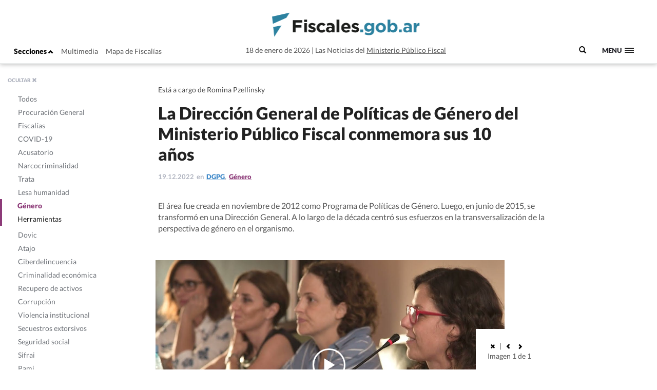

--- FILE ---
content_type: text/html; charset=UTF-8
request_url: https://www.fiscales.gob.ar/genero/la-direccion-general-de-politicas-de-genero-del-ministerio-publico-fiscal-conmemora-sus-10-anos/
body_size: 14551
content:
<!DOCTYPE html>
<!--[if IE 7]>
<html class="ie ie7" lang="es-AR">
<link rel="stylesheet" type="text/css" href="ie7.css" />
<![endif]-->
<!--[if IE 8]>
<html class="ie ie8" lang="es-AR">
<link rel="stylesheet" type="text/css" href="/wp-content/themes/global-includes/css/ie8.css" />
<![endif]-->
<!--[if !(IE 7) | !(IE 8)  ]><!-->
<html lang="es-AR">
<!--<![endif]-->
<head>
    <meta charset="UTF-8" />
    <meta http-equiv="X-UA-Compatible" content="IE=edge" />
    <meta name="viewport" content="width=device-width, initial-scale=1">
    <link rel="shortcut icon" href="https://www.fiscales.gob.ar/favicon.ico" />
    <meta property="og:url" content="https://www.fiscales.gob.ar/genero/la-direccion-general-de-politicas-de-genero-del-ministerio-publico-fiscal-conmemora-sus-10-anos/" />
    <meta property="og:type" content="article" />
    <meta property="og:title" content="La Dirección General de Políticas de Género del Ministerio Público Fiscal conmemora sus 10 años" />
    <meta property="og:image" content="https://www.fiscales.gob.ar/wp-content/themes/images/logo_fiscales_300.jpg"/>
<meta name="twitter:title" content="La Dirección General de Políticas de Género del Ministerio Público Fiscal conmemora sus 10 años" />
<meta name="twitter:card" content="summary_large_image" />
<meta name="twitter:image" content="https://www.fiscales.gob.ar/wp-content/themes/images/logo_fiscales_300.jpg" />
<meta name="twitter:url" content="https://www.fiscales.gob.ar/genero/la-direccion-general-de-politicas-de-genero-del-ministerio-publico-fiscal-conmemora-sus-10-anos/" />
<meta name="robots" content="max-image-preview:large" />
    <title>La Dirección General de Políticas de Género del Ministerio Público Fiscal conmemora sus 10 años | Fiscales.gob.ar</title>
    <link href="https://www.fiscales.gob.ar/wp-content/themes/global-includes/bootstrap-3.2.0-dist/css/bootstrap.css" rel="stylesheet">
    <link href='https://recursos.mpf.gov.ar/StaticContent/sitios/fiscales-gob-ar.css?a' rel='stylesheet' type='text/css'>
    <link rel="profile" href="http://gmpg.org/xfn/11" />
    <link rel="pingback" href="https://www.fiscales.gob.ar/xmlrpc.php" />
        <!--[if lt IE 9]>
    <script src="https://www.fiscales.gob.ar/wp-content/themes/fiscales/js/html5.js" type="text/javascript"></script>
    <![endif]-->
    <meta name='robots' content='max-image-preview:large' />
	<style>img:is([sizes="auto" i], [sizes^="auto," i]) { contain-intrinsic-size: 3000px 1500px }</style>
	<link rel='dns-prefetch' href='//recursos.mpf.gov.ar' />
<link rel='stylesheet' id='wp-block-library-css' href='https://www.fiscales.gob.ar/wp-includes/css/dist/block-library/style.min.css?ver=6.8.3' type='text/css' media='all' />
<style id='classic-theme-styles-inline-css' type='text/css'>
/*! This file is auto-generated */
.wp-block-button__link{color:#fff;background-color:#32373c;border-radius:9999px;box-shadow:none;text-decoration:none;padding:calc(.667em + 2px) calc(1.333em + 2px);font-size:1.125em}.wp-block-file__button{background:#32373c;color:#fff;text-decoration:none}
</style>
<style id='co-authors-plus-coauthors-style-inline-css' type='text/css'>
.wp-block-co-authors-plus-coauthors.is-layout-flow [class*=wp-block-co-authors-plus]{display:inline}

</style>
<style id='co-authors-plus-avatar-style-inline-css' type='text/css'>
.wp-block-co-authors-plus-avatar :where(img){height:auto;max-width:100%;vertical-align:bottom}.wp-block-co-authors-plus-coauthors.is-layout-flow .wp-block-co-authors-plus-avatar :where(img){vertical-align:middle}.wp-block-co-authors-plus-avatar:is(.alignleft,.alignright){display:table}.wp-block-co-authors-plus-avatar.aligncenter{display:table;margin-inline:auto}

</style>
<style id='co-authors-plus-image-style-inline-css' type='text/css'>
.wp-block-co-authors-plus-image{margin-bottom:0}.wp-block-co-authors-plus-image :where(img){height:auto;max-width:100%;vertical-align:bottom}.wp-block-co-authors-plus-coauthors.is-layout-flow .wp-block-co-authors-plus-image :where(img){vertical-align:middle}.wp-block-co-authors-plus-image:is(.alignfull,.alignwide) :where(img){width:100%}.wp-block-co-authors-plus-image:is(.alignleft,.alignright){display:table}.wp-block-co-authors-plus-image.aligncenter{display:table;margin-inline:auto}

</style>
<style id='global-styles-inline-css' type='text/css'>
:root{--wp--preset--aspect-ratio--square: 1;--wp--preset--aspect-ratio--4-3: 4/3;--wp--preset--aspect-ratio--3-4: 3/4;--wp--preset--aspect-ratio--3-2: 3/2;--wp--preset--aspect-ratio--2-3: 2/3;--wp--preset--aspect-ratio--16-9: 16/9;--wp--preset--aspect-ratio--9-16: 9/16;--wp--preset--color--black: #000000;--wp--preset--color--cyan-bluish-gray: #abb8c3;--wp--preset--color--white: #ffffff;--wp--preset--color--pale-pink: #f78da7;--wp--preset--color--vivid-red: #cf2e2e;--wp--preset--color--luminous-vivid-orange: #ff6900;--wp--preset--color--luminous-vivid-amber: #fcb900;--wp--preset--color--light-green-cyan: #7bdcb5;--wp--preset--color--vivid-green-cyan: #00d084;--wp--preset--color--pale-cyan-blue: #8ed1fc;--wp--preset--color--vivid-cyan-blue: #0693e3;--wp--preset--color--vivid-purple: #9b51e0;--wp--preset--gradient--vivid-cyan-blue-to-vivid-purple: linear-gradient(135deg,rgba(6,147,227,1) 0%,rgb(155,81,224) 100%);--wp--preset--gradient--light-green-cyan-to-vivid-green-cyan: linear-gradient(135deg,rgb(122,220,180) 0%,rgb(0,208,130) 100%);--wp--preset--gradient--luminous-vivid-amber-to-luminous-vivid-orange: linear-gradient(135deg,rgba(252,185,0,1) 0%,rgba(255,105,0,1) 100%);--wp--preset--gradient--luminous-vivid-orange-to-vivid-red: linear-gradient(135deg,rgba(255,105,0,1) 0%,rgb(207,46,46) 100%);--wp--preset--gradient--very-light-gray-to-cyan-bluish-gray: linear-gradient(135deg,rgb(238,238,238) 0%,rgb(169,184,195) 100%);--wp--preset--gradient--cool-to-warm-spectrum: linear-gradient(135deg,rgb(74,234,220) 0%,rgb(151,120,209) 20%,rgb(207,42,186) 40%,rgb(238,44,130) 60%,rgb(251,105,98) 80%,rgb(254,248,76) 100%);--wp--preset--gradient--blush-light-purple: linear-gradient(135deg,rgb(255,206,236) 0%,rgb(152,150,240) 100%);--wp--preset--gradient--blush-bordeaux: linear-gradient(135deg,rgb(254,205,165) 0%,rgb(254,45,45) 50%,rgb(107,0,62) 100%);--wp--preset--gradient--luminous-dusk: linear-gradient(135deg,rgb(255,203,112) 0%,rgb(199,81,192) 50%,rgb(65,88,208) 100%);--wp--preset--gradient--pale-ocean: linear-gradient(135deg,rgb(255,245,203) 0%,rgb(182,227,212) 50%,rgb(51,167,181) 100%);--wp--preset--gradient--electric-grass: linear-gradient(135deg,rgb(202,248,128) 0%,rgb(113,206,126) 100%);--wp--preset--gradient--midnight: linear-gradient(135deg,rgb(2,3,129) 0%,rgb(40,116,252) 100%);--wp--preset--font-size--small: 13px;--wp--preset--font-size--medium: 20px;--wp--preset--font-size--large: 36px;--wp--preset--font-size--x-large: 42px;--wp--preset--spacing--20: 0.44rem;--wp--preset--spacing--30: 0.67rem;--wp--preset--spacing--40: 1rem;--wp--preset--spacing--50: 1.5rem;--wp--preset--spacing--60: 2.25rem;--wp--preset--spacing--70: 3.38rem;--wp--preset--spacing--80: 5.06rem;--wp--preset--shadow--natural: 6px 6px 9px rgba(0, 0, 0, 0.2);--wp--preset--shadow--deep: 12px 12px 50px rgba(0, 0, 0, 0.4);--wp--preset--shadow--sharp: 6px 6px 0px rgba(0, 0, 0, 0.2);--wp--preset--shadow--outlined: 6px 6px 0px -3px rgba(255, 255, 255, 1), 6px 6px rgba(0, 0, 0, 1);--wp--preset--shadow--crisp: 6px 6px 0px rgba(0, 0, 0, 1);}:where(.is-layout-flex){gap: 0.5em;}:where(.is-layout-grid){gap: 0.5em;}body .is-layout-flex{display: flex;}.is-layout-flex{flex-wrap: wrap;align-items: center;}.is-layout-flex > :is(*, div){margin: 0;}body .is-layout-grid{display: grid;}.is-layout-grid > :is(*, div){margin: 0;}:where(.wp-block-columns.is-layout-flex){gap: 2em;}:where(.wp-block-columns.is-layout-grid){gap: 2em;}:where(.wp-block-post-template.is-layout-flex){gap: 1.25em;}:where(.wp-block-post-template.is-layout-grid){gap: 1.25em;}.has-black-color{color: var(--wp--preset--color--black) !important;}.has-cyan-bluish-gray-color{color: var(--wp--preset--color--cyan-bluish-gray) !important;}.has-white-color{color: var(--wp--preset--color--white) !important;}.has-pale-pink-color{color: var(--wp--preset--color--pale-pink) !important;}.has-vivid-red-color{color: var(--wp--preset--color--vivid-red) !important;}.has-luminous-vivid-orange-color{color: var(--wp--preset--color--luminous-vivid-orange) !important;}.has-luminous-vivid-amber-color{color: var(--wp--preset--color--luminous-vivid-amber) !important;}.has-light-green-cyan-color{color: var(--wp--preset--color--light-green-cyan) !important;}.has-vivid-green-cyan-color{color: var(--wp--preset--color--vivid-green-cyan) !important;}.has-pale-cyan-blue-color{color: var(--wp--preset--color--pale-cyan-blue) !important;}.has-vivid-cyan-blue-color{color: var(--wp--preset--color--vivid-cyan-blue) !important;}.has-vivid-purple-color{color: var(--wp--preset--color--vivid-purple) !important;}.has-black-background-color{background-color: var(--wp--preset--color--black) !important;}.has-cyan-bluish-gray-background-color{background-color: var(--wp--preset--color--cyan-bluish-gray) !important;}.has-white-background-color{background-color: var(--wp--preset--color--white) !important;}.has-pale-pink-background-color{background-color: var(--wp--preset--color--pale-pink) !important;}.has-vivid-red-background-color{background-color: var(--wp--preset--color--vivid-red) !important;}.has-luminous-vivid-orange-background-color{background-color: var(--wp--preset--color--luminous-vivid-orange) !important;}.has-luminous-vivid-amber-background-color{background-color: var(--wp--preset--color--luminous-vivid-amber) !important;}.has-light-green-cyan-background-color{background-color: var(--wp--preset--color--light-green-cyan) !important;}.has-vivid-green-cyan-background-color{background-color: var(--wp--preset--color--vivid-green-cyan) !important;}.has-pale-cyan-blue-background-color{background-color: var(--wp--preset--color--pale-cyan-blue) !important;}.has-vivid-cyan-blue-background-color{background-color: var(--wp--preset--color--vivid-cyan-blue) !important;}.has-vivid-purple-background-color{background-color: var(--wp--preset--color--vivid-purple) !important;}.has-black-border-color{border-color: var(--wp--preset--color--black) !important;}.has-cyan-bluish-gray-border-color{border-color: var(--wp--preset--color--cyan-bluish-gray) !important;}.has-white-border-color{border-color: var(--wp--preset--color--white) !important;}.has-pale-pink-border-color{border-color: var(--wp--preset--color--pale-pink) !important;}.has-vivid-red-border-color{border-color: var(--wp--preset--color--vivid-red) !important;}.has-luminous-vivid-orange-border-color{border-color: var(--wp--preset--color--luminous-vivid-orange) !important;}.has-luminous-vivid-amber-border-color{border-color: var(--wp--preset--color--luminous-vivid-amber) !important;}.has-light-green-cyan-border-color{border-color: var(--wp--preset--color--light-green-cyan) !important;}.has-vivid-green-cyan-border-color{border-color: var(--wp--preset--color--vivid-green-cyan) !important;}.has-pale-cyan-blue-border-color{border-color: var(--wp--preset--color--pale-cyan-blue) !important;}.has-vivid-cyan-blue-border-color{border-color: var(--wp--preset--color--vivid-cyan-blue) !important;}.has-vivid-purple-border-color{border-color: var(--wp--preset--color--vivid-purple) !important;}.has-vivid-cyan-blue-to-vivid-purple-gradient-background{background: var(--wp--preset--gradient--vivid-cyan-blue-to-vivid-purple) !important;}.has-light-green-cyan-to-vivid-green-cyan-gradient-background{background: var(--wp--preset--gradient--light-green-cyan-to-vivid-green-cyan) !important;}.has-luminous-vivid-amber-to-luminous-vivid-orange-gradient-background{background: var(--wp--preset--gradient--luminous-vivid-amber-to-luminous-vivid-orange) !important;}.has-luminous-vivid-orange-to-vivid-red-gradient-background{background: var(--wp--preset--gradient--luminous-vivid-orange-to-vivid-red) !important;}.has-very-light-gray-to-cyan-bluish-gray-gradient-background{background: var(--wp--preset--gradient--very-light-gray-to-cyan-bluish-gray) !important;}.has-cool-to-warm-spectrum-gradient-background{background: var(--wp--preset--gradient--cool-to-warm-spectrum) !important;}.has-blush-light-purple-gradient-background{background: var(--wp--preset--gradient--blush-light-purple) !important;}.has-blush-bordeaux-gradient-background{background: var(--wp--preset--gradient--blush-bordeaux) !important;}.has-luminous-dusk-gradient-background{background: var(--wp--preset--gradient--luminous-dusk) !important;}.has-pale-ocean-gradient-background{background: var(--wp--preset--gradient--pale-ocean) !important;}.has-electric-grass-gradient-background{background: var(--wp--preset--gradient--electric-grass) !important;}.has-midnight-gradient-background{background: var(--wp--preset--gradient--midnight) !important;}.has-small-font-size{font-size: var(--wp--preset--font-size--small) !important;}.has-medium-font-size{font-size: var(--wp--preset--font-size--medium) !important;}.has-large-font-size{font-size: var(--wp--preset--font-size--large) !important;}.has-x-large-font-size{font-size: var(--wp--preset--font-size--x-large) !important;}
:where(.wp-block-post-template.is-layout-flex){gap: 1.25em;}:where(.wp-block-post-template.is-layout-grid){gap: 1.25em;}
:where(.wp-block-columns.is-layout-flex){gap: 2em;}:where(.wp-block-columns.is-layout-grid){gap: 2em;}
:root :where(.wp-block-pullquote){font-size: 1.5em;line-height: 1.6;}
</style>
<link rel='stylesheet' id='contact-form-7-css' href='https://www.fiscales.gob.ar/wp-content/plugins/contact-form-7/includes/css/styles.css?ver=6.1.1' type='text/css' media='all' />
<link rel='stylesheet' id='style-name-css' href='https://www.fiscales.gob.ar/wp-content/themes/fiscales/style.css?ver=202509161317' type='text/css' media='all' />
<link rel='stylesheet' id='font-awesome-css' href='https://www.fiscales.gob.ar/wp-content/themes/global-includes//font-awesome-4.7.0/css/font-awesome.min.css?ver=6.8.3' type='text/css' media='all' />
<link rel='stylesheet' id='dashicons-css' href='https://www.fiscales.gob.ar/wp-includes/css/dashicons.min.css?ver=6.8.3' type='text/css' media='all' />
<link rel='stylesheet' id='bxslider-css' href='https://www.fiscales.gob.ar/wp-content/themes/global-includes/jquery.bxslider/jquery.bxslider.css?ver=6.8.3' type='text/css' media='all' />
<link rel='stylesheet' id='jquery-ui-css-css' href='https://recursos.mpf.gov.ar/StaticContent//jquery-ui-1.12.1/jquery-ui.css?ver=6.8.3' type='text/css' media='all' />
<script type="text/javascript" src="https://www.fiscales.gob.ar/wp-includes/js/jquery/jquery.min.js?ver=3.7.1" id="jquery-core-js"></script>
<script type="text/javascript" src="https://www.fiscales.gob.ar/wp-includes/js/jquery/jquery-migrate.min.js?ver=3.4.1" id="jquery-migrate-js"></script>
<script type="text/javascript" src="https://www.fiscales.gob.ar/wp-content/themes/fiscales/js/helper.js?ver=6.8.3" id="helperjs-js"></script>
<script type="text/javascript" src="https://www.fiscales.gob.ar/wp-content/themes/fiscales/js/imageloaded.min.js?ver=6.8.3" id="cargar_imagedloaded-js"></script>
<script type="text/javascript" src="https://www.fiscales.gob.ar/wp-content/themes/global-includes/jquery.bxslider/jquery.bxslider.min.js?ver=202509161317" id="bxslider-script-js"></script>
<script type="text/javascript" src="https://www.fiscales.gob.ar/wp-content/themes/global-includes/js/jquery.masonry.min.js?ver=202509161317" id="mansonry-js"></script>
<script type="text/javascript" src="https://www.fiscales.gob.ar/wp-content/themes/global-includes/js/jquery.highlight.js?ver=202509161317" id="highlight-js"></script>
<script type="text/javascript" src="https://www.fiscales.gob.ar/wp-content/themes/global-includes/colorbox/jquery.colorbox-min.js?ver=202509161317" id="colorbox-js"></script>
<script type="text/javascript" src="https://www.fiscales.gob.ar/wp-content/themes/global-includes/js/helpers.js?ver=202509161317" id="helpers-js"></script>
<link rel="EditURI" type="application/rsd+xml" title="RSD" href="https://www.fiscales.gob.ar/xmlrpc.php?rsd" />
<meta name="generator" content="WordPress 6.8.3" />
<link rel="canonical" href="https://www.fiscales.gob.ar/genero/la-direccion-general-de-politicas-de-genero-del-ministerio-publico-fiscal-conmemora-sus-10-anos/" />
<link rel='shortlink' href='https://www.fiscales.gob.ar/?p=178716' />
<link rel="alternate" title="oEmbed (JSON)" type="application/json+oembed" href="https://www.fiscales.gob.ar/wp-json/oembed/1.0/embed?url=https%3A%2F%2Fwww.fiscales.gob.ar%2Fgenero%2Fla-direccion-general-de-politicas-de-genero-del-ministerio-publico-fiscal-conmemora-sus-10-anos%2F" />
<link rel="alternate" title="oEmbed (XML)" type="text/xml+oembed" href="https://www.fiscales.gob.ar/wp-json/oembed/1.0/embed?url=https%3A%2F%2Fwww.fiscales.gob.ar%2Fgenero%2Fla-direccion-general-de-politicas-de-genero-del-ministerio-publico-fiscal-conmemora-sus-10-anos%2F&#038;format=xml" />
<!-- nodo:2-->    <script src="https://www.fiscales.gob.ar/wp-content/themes/global-includes/bootstrap-3.2.0-dist/js/bootstrap.min.js" ></script>
    <style type="text/css">
    html { -webkit-font-smoothing: antialiased; }
    </style>

</head>

<body>
  <header class="fs-header fs-header-mobile">
    <div class="container-fluid">
        <div class="row">
            <div class="col-md-4 header-contenedor header-contenedor-mobile">
                <ul class="menu-izquierda">
                    <li>
                        <button id="showLeftPush">Secciones <span class="glyphicon glyphicon-chevron-up"></span></button>
                    </li>
                    <li id="menu-item-12102" class="menu-item menu-item-type-custom menu-item-object-custom menu-item-12102"><a target="_blank" href="/multimedia">Multimedia</a></li>
<li id="menu-item-12103" class="menu-item menu-item-type-custom menu-item-object-custom menu-item-12103"><a href="http://www.mpf.gob.ar/mapa-fiscalias/">Mapa de Fiscalías</a></li>
                </ul>
            </div>
                        <div class="header-container col-xs-12 col-md-6">
                <div class="header-txt-2 izq">18 de enero de 2026</div>
                <div class="fs-logo"><a href="https://www.fiscales.gob.ar/" title="Fiscales.gob.ar" rel="home"><img class="img-logo" src="/wp-content/themes/fiscales/images/logofiscales-lg.png" alt="Logo"></a></div>
                <div class="fs-logo-menu hidden">
                    <a href="#0"><img class="img-logo" src="/wp-content/themes/fiscales/images/logofiscales-lg.png" alt="Logo"></a>
                </div>
                <div class="header-txt-2 der">Las Noticias del <a class="link" href="http://www.mpf.gob.ar">Ministerio Público Fiscal</a></div>
                <div class="header-txt-1">18 de enero de 2026  |  Las Noticias del <a class="link" href="http://www.mpf.gob.ar">Ministerio Público Fiscal</a></div>
            </div>
        </div>
        <div class="buscador-menu">
            <form role="search" method="get" id="searchform" action="/">
                <label for="s">
                    <span class="glyphicon glyphicon-search"></span>
                </label>
                <input type="text" name="s" value="" placeholder=" Buscar" class="" id="s" />
            </form>
        </div>
        <a class="fs-primary-nav-trigger" href="#0">
            <span class="fs-menu-text">Menu</span><span class="fs-menu-icon"></span>
        </a> <!-- fs-primary-nav-trigger -->
    </div>
</header>

<nav>
    <div class="container-fluid">
        <ul class="fs-primary-nav">
            <div class="col-md-1"></div>
           <li id="menu-item-12113" class="title-hide col-md-2 menu-item menu-item-type-custom menu-item-object-custom menu-item-has-children menu-item-12113"><a href="#columna1">Columna1</a>
<ul class="sub-menu">
	<li id="menu-item-12184" class="menu-item menu-item-type-taxonomy menu-item-object-category menu-item-12184"><a href="https://www.fiscales.gob.ar/procuracion-general/">Procuración General</a></li>
	<li id="menu-item-12179" class="menu-item menu-item-type-taxonomy menu-item-object-category menu-item-has-children menu-item-12179"><a href="https://www.fiscales.gob.ar/fiscalias/">Fiscalías</a>
	<ul class="sub-menu">
		<li id="menu-item-12212" class="hide menu-item menu-item-type-custom menu-item-object-custom menu-item-12212"><a href="http://www.mpf.gob.ar/mapa-fiscalias/">Mapa de Fiscalías</a></li>
		<li id="menu-item-12213" class="hide menu-item menu-item-type-custom menu-item-object-custom menu-item-has-children menu-item-12213"><a href="#">Unidades Especiales</a>
		<ul class="sub-menu">
			<li id="menu-item-12214" class="hide menu-item menu-item-type-custom menu-item-object-custom menu-item-12214"><a href="http://www.mpf.gob.ar/ufiamia/">Amia</a></li>
			<li id="menu-item-12216" class="hide menu-item menu-item-type-custom menu-item-object-custom menu-item-12216"><a href="http://www.mpf.gob.ar/delitos-con-autor-desconocido/">Delitos de Autor Desconocido</a></li>
			<li id="menu-item-12218" class="hide menu-item menu-item-type-custom menu-item-object-custom menu-item-12218"><a href="http://www.mpf.gob.ar/ufisex/">Delito contra la Integridad Sexual</a></li>
			<li id="menu-item-12219" class="hide menu-item menu-item-type-custom menu-item-object-custom menu-item-12219"><a href="http://www.mpf.gob.ar/ufipami/">Pami</a></li>
			<li id="menu-item-12220" class="hide menu-item menu-item-type-custom menu-item-object-custom menu-item-12220"><a href="http://www.mpf.gob.ar/ufirenar/">Renar</a></li>
			<li id="menu-item-12215" class="hide menu-item menu-item-type-custom menu-item-object-custom menu-item-12215"><a href="http://www.mpf.gob.ar/ufises/">Seguridad Social</a></li>
			<li id="menu-item-18975" class="hide menu-item menu-item-type-custom menu-item-object-custom menu-item-18975"><a href="https://www.mpf.gob.ar/ufese/">Secuestros Extorsivos</a></li>
		</ul>
</li>
	</ul>
</li>
	<li id="menu-item-64533" class="menu-item menu-item-type-taxonomy menu-item-object-category menu-item-64533"><a href="https://www.fiscales.gob.ar/acusatorio/">Acusatorio</a></li>
	<li id="menu-item-12181" class="menu-item menu-item-type-taxonomy menu-item-object-category menu-item-has-children menu-item-12181"><a href="https://www.fiscales.gob.ar/lesa-humanidad/">Lesa humanidad</a>
	<ul class="sub-menu">
		<li id="menu-item-12243" class="menu-item menu-item-type-custom menu-item-object-custom menu-item-12243"><a href="/lesa-humanidad/?tipo-entrada=informes">Informes</a></li>
		<li id="menu-item-12244" class="menu-item menu-item-type-custom menu-item-object-custom menu-item-12244"><a href="/lesa-humanidad/?tipo-entrada=agenda">Agenda</a></li>
		<li id="menu-item-12269" class="menu-item menu-item-type-post_type menu-item-object-page menu-item-12269"><a href="https://www.fiscales.gob.ar/unidad-de-apropiacion/">Unidad de Apropiación</a></li>
		<li id="menu-item-12285" class="menu-item menu-item-type-custom menu-item-object-custom menu-item-12285"><a href="/lesa-humanidad/?tipo-entrada=estadisticas">Estadísticas</a></li>
	</ul>
</li>
</ul>
</li>
<li id="menu-item-12169" class="title-hide col-md-2 menu-item menu-item-type-custom menu-item-object-custom menu-item-has-children menu-item-12169"><a href="http://Columna2">Columna2</a>
<ul class="sub-menu">
	<li id="menu-item-12177" class="menu-item menu-item-type-taxonomy menu-item-object-category menu-item-12177"><a href="https://www.fiscales.gob.ar/criminalidad-economica/">Criminalidad económica</a></li>
	<li id="menu-item-12176" class="menu-item menu-item-type-taxonomy menu-item-object-category menu-item-12176"><a href="https://www.fiscales.gob.ar/corrupcion/">Corrupción</a></li>
	<li id="menu-item-12182" class="menu-item menu-item-type-taxonomy menu-item-object-category menu-item-12182"><a href="https://www.fiscales.gob.ar/narcocriminalidad/">Narcocriminalidad</a></li>
	<li id="menu-item-12185" class="menu-item menu-item-type-taxonomy menu-item-object-category menu-item-has-children menu-item-12185"><a href="https://www.fiscales.gob.ar/trata/">Trata</a>
	<ul class="sub-menu">
		<li id="menu-item-12271" class="menu-item menu-item-type-custom menu-item-object-custom menu-item-12271"><a href="/trata/?tipo-entrada=informes">Informes</a></li>
		<li id="menu-item-12272" class="menu-item menu-item-type-custom menu-item-object-custom menu-item-12272"><a href="#">Herramientas</a></li>
	</ul>
</li>
</ul>
</li>
<li id="menu-item-12170" class="title-hide col-md-2 menu-item menu-item-type-custom menu-item-object-custom menu-item-has-children menu-item-12170"><a href="#columna3">Columna3</a>
<ul class="sub-menu">
	<li id="menu-item-12799" class="menu-item menu-item-type-taxonomy menu-item-object-category menu-item-12799"><a href="https://www.fiscales.gob.ar/amia/">Amia</a></li>
	<li id="menu-item-12173" class="menu-item menu-item-type-taxonomy menu-item-object-category menu-item-has-children menu-item-12173"><a href="https://www.fiscales.gob.ar/atajo/">Atajo</a>
	<ul class="sub-menu">
		<li id="menu-item-17586" class="menu-item menu-item-type-post_type menu-item-object-page menu-item-17586"><a href="https://www.fiscales.gob.ar/que-son-las-agencias-atajo/">¿Qué son las agencias ATAJO?</a></li>
		<li id="menu-item-12245" class="menu-item menu-item-type-custom menu-item-object-custom menu-item-12245"><a href="/atajo/?tipo-entrada=agenda">Agenda</a></li>
		<li id="menu-item-12275" class="menu-item menu-item-type-custom menu-item-object-custom menu-item-12275"><a href="/atajo/?tipo-entrada=atajo-federal">Atajo Federal</a></li>
		<li id="menu-item-12276" class="menu-item menu-item-type-custom menu-item-object-custom menu-item-12276"><a href="/atajo/?tipo-entrada=documentos">Documentos</a></li>
		<li id="menu-item-12277" class="menu-item menu-item-type-custom menu-item-object-custom menu-item-12277"><a href="/atajo/?tipo-entrada=boletin-mensual">Boletín Mensual</a></li>
		<li id="menu-item-12278" class="menu-item menu-item-type-custom menu-item-object-custom menu-item-12278"><a href="/atajo/?tipo-entrada=videos">Videos</a></li>
	</ul>
</li>
</ul>
</li>
<li id="menu-item-12171" class="title-hide col-md-2 menu-item menu-item-type-custom menu-item-object-custom menu-item-has-children menu-item-12171"><a href="#columna4">Columna4</a>
<ul class="sub-menu">
	<li id="menu-item-12186" class="menu-item menu-item-type-taxonomy menu-item-object-category menu-item-has-children menu-item-12186"><a href="https://www.fiscales.gob.ar/violencia-institucional/">Violencia institucional</a>
	<ul class="sub-menu">
		<li id="menu-item-12279" class="menu-item menu-item-type-custom menu-item-object-custom menu-item-12279"><a href="/violencia-institucional/?tipo-entrada=informes">Informes</a></li>
	</ul>
</li>
	<li id="menu-item-12180" class="menu-item menu-item-type-taxonomy menu-item-object-category current-post-ancestor current-menu-parent current-post-parent menu-item-has-children menu-item-12180 current-menu-item"><a href="https://www.fiscales.gob.ar/genero/">Género</a>
	<ul class="sub-menu">
		<li id="menu-item-12280" class="menu-item menu-item-type-custom menu-item-object-custom menu-item-12280"><a href="/tipo_resolucion/genero">Resoluciones</a></li>
		<li id="menu-item-12281" class="menu-item menu-item-type-custom menu-item-object-custom menu-item-12281"><a href="/tipo_normativa/genero">Normativas Internacional y local</a></li>
	</ul>
</li>
	<li id="menu-item-12178" class="menu-item menu-item-type-taxonomy menu-item-object-category menu-item-12178"><a href="https://www.fiscales.gob.ar/dovic/">Dovic</a></li>
	<li id="menu-item-12174" class="menu-item menu-item-type-taxonomy menu-item-object-category menu-item-12174"><a href="https://www.fiscales.gob.ar/capacitacion/">Capacitación</a></li>
	<li id="menu-item-12175" class="menu-item menu-item-type-taxonomy menu-item-object-category menu-item-12175"><a href="https://www.fiscales.gob.ar/ciberdelincuencia/">Ciberdelincuencia</a></li>
	<li id="menu-item-16221" class="menu-item menu-item-type-taxonomy menu-item-object-category menu-item-16221"><a href="https://www.fiscales.gob.ar/usuarios-y-consumidores/">Usuarios y consumidores</a></li>
</ul>
</li>
<li id="menu-item-12172" class="title-hide col-md-2 menu-item menu-item-type-custom menu-item-object-custom menu-item-has-children menu-item-12172"><a href="#columna5">Columna5</a>
<ul class="sub-menu">
	<li id="menu-item-12187" class="menu-item menu-item-type-custom menu-item-object-custom menu-item-12187"><a target="_blank" href="https://www.youtube.com/user/PGNcomunicacion">Sección Multimedia</a></li>
	<li id="menu-item-12188" class="menu-item menu-item-type-custom menu-item-object-custom menu-item-12188"><a href="http://www.mpf.gob.ar/mapa-fiscalias/">Mapa de Fiscalías</a></li>
	<li id="menu-item-12189" class="menu-item menu-item-type-custom menu-item-object-custom menu-item-12189"><a href="http://www.mpf.gob.ar/cppn/">Nuevo Código Procesal Penal</a></li>
	<li id="menu-item-12190" class="menu-item menu-item-type-custom menu-item-object-custom menu-item-has-children menu-item-12190"><a href="#">Redes Sociales</a>
	<ul class="sub-menu">
		<li id="menu-item-12191" class="menu-item menu-item-type-custom menu-item-object-custom menu-item-12191"><a target="_blank" href="https://www.facebook.com/Procuraci%C3%B3n-General-de-la-Naci%C3%B3n-120906011400653/">Facebook</a></li>
		<li id="menu-item-12192" class="menu-item menu-item-type-custom menu-item-object-custom menu-item-12192"><a target="_blank" href="https://twitter.com/FiscalesGobAr">Twitter</a></li>
		<li id="menu-item-12193" class="menu-item menu-item-type-custom menu-item-object-custom menu-item-12193"><a target="_blank" href="https://www.youtube.com/user/PGNcomunicacion">Youtube</a></li>
	</ul>
</li>
</ul>
</li>
        </ul>
    </div>
</nav>

<meta property="og:description" content="Está a cargo de Romina Pzellinsky" />

<div class="content single-template">

<nav class="cbp-spmenu cbp-spmenu-vertical cbp-spmenu-left cbp-spmenu-open hidden-xs" id="cbp-spmenu-s1">
    <div class="boton-cerrar">
        <button id="showLeftPush2">OCULTAR <span class="glyphicon glyphicon-remove"></span></button>
    </div>
    <div class="menu-hover">
        <ul>
            <li id="menu-item-12124" class="activo-todos menu-item menu-item-type-custom menu-item-object-custom menu-item-12124"><a href="/#">Todos</a></li>
<li id="menu-item-12094" class="activo-procuracion-general menu-item menu-item-type-taxonomy menu-item-object-category menu-item-12094"><a href="https://www.fiscales.gob.ar/procuracion-general/">Procuración General</a></li>
<li id="menu-item-12093" class="activo-fiscalias menu-item menu-item-type-taxonomy menu-item-object-category menu-item-has-children menu-item-12093"><a href="https://www.fiscales.gob.ar/fiscalias/">Fiscalías</a>
<ul class="sub-menu">
	<li id="menu-item-12142" class="hide menu-item menu-item-type-custom menu-item-object-custom menu-item-12142"><a href="http://www.mpf.gob.ar/mapa-fiscalias/">Mapa de Fiscalías</a></li>
	<li id="menu-item-12143" class="hide menu-item menu-item-type-custom menu-item-object-custom menu-item-has-children menu-item-12143"><a href="#">Unidades Especiales</a>
	<ul class="sub-menu">
		<li id="menu-item-12144" class="hide menu-item menu-item-type-custom menu-item-object-custom menu-item-12144"><a href="http://www.mpf.gob.ar/ufiamia/">Amia</a></li>
		<li id="menu-item-12146" class="hide menu-item menu-item-type-custom menu-item-object-custom menu-item-12146"><a href="http://www.mpf.gob.ar/delitos-con-autor-desconocido/">Delitos de Autor Desconocido</a></li>
		<li id="menu-item-12147" class="hide menu-item menu-item-type-custom menu-item-object-custom menu-item-12147"><a href="http://www.mpf.gob.ar/ufisex/">Delito contra la Integridad Sexual</a></li>
		<li id="menu-item-12148" class="hide menu-item menu-item-type-custom menu-item-object-custom menu-item-12148"><a href="http://www.mpf.gob.ar/ufipami/">Pami</a></li>
		<li id="menu-item-12149" class="hide menu-item menu-item-type-custom menu-item-object-custom menu-item-12149"><a href="http://www.mpf.gob.ar/ufirenar/">Renar</a></li>
		<li id="menu-item-18976" class="hide menu-item menu-item-type-custom menu-item-object-custom menu-item-18976"><a href="https://www.mpf.gob.ar/ufese/">Secuestros Extorsivos</a></li>
		<li id="menu-item-12145" class="hide menu-item menu-item-type-custom menu-item-object-custom menu-item-12145"><a href="http://www.mpf.gob.ar/ufises/">Seguridad Social</a></li>
	</ul>
</li>
</ul>
</li>
<li id="menu-item-91378" class="activo-covid menu-item menu-item-type-custom menu-item-object-custom menu-item-91378"><a href="/covid-19/">COVID-19</a></li>
<li id="menu-item-64503" class="activo-acusatorio menu-item menu-item-type-taxonomy menu-item-object-category menu-item-64503"><a href="https://www.fiscales.gob.ar/acusatorio/">Acusatorio</a></li>
<li id="menu-item-12100" class="activo-narcocriminalidad menu-item menu-item-type-taxonomy menu-item-object-category menu-item-12100"><a href="https://www.fiscales.gob.ar/narcocriminalidad/">Narcocriminalidad</a></li>
<li id="menu-item-12098" class="activo-trata menu-item menu-item-type-taxonomy menu-item-object-category menu-item-has-children menu-item-12098"><a href="https://www.fiscales.gob.ar/trata/">Trata</a>
<ul class="sub-menu">
	<li id="menu-item-12156" class="menu-item menu-item-type-custom menu-item-object-custom menu-item-12156"><a href="/trata/?tipo-entrada=informes">Informes</a></li>
</ul>
</li>
<li id="menu-item-12095" class="activo-lesa-humanidad menu-item menu-item-type-taxonomy menu-item-object-category menu-item-has-children menu-item-12095"><a href="https://www.fiscales.gob.ar/lesa-humanidad/">Lesa humanidad</a>
<ul class="sub-menu">
	<li id="menu-item-12150" class="menu-item menu-item-type-custom menu-item-object-custom menu-item-12150"><a href="/lesa-humanidad/?tipo-entrada=agenda">Agenda</a></li>
	<li id="menu-item-12152" class="menu-item menu-item-type-custom menu-item-object-custom menu-item-12152"><a href="/lesa-humanidad/?tipo-entrada=informes">Informes</a></li>
	<li id="menu-item-12155" class="menu-item menu-item-type-post_type menu-item-object-page menu-item-12155"><a href="https://www.fiscales.gob.ar/unidad-de-apropiacion/">Unidad de Apropiación</a></li>
	<li id="menu-item-12286" class="menu-item menu-item-type-custom menu-item-object-custom menu-item-12286"><a href="/lesa-humanidad/?tipo-entrada=estadisticas">Estadísticas</a></li>
</ul>
</li>
<li id="menu-item-12101" class="activo-genero menu-item menu-item-type-taxonomy menu-item-object-category current-post-ancestor current-menu-parent current-post-parent menu-item-has-children menu-item-12101 current-menu-item"><a href="https://www.fiscales.gob.ar/genero/">Género</a>
<ul class="sub-menu">
	<li id="menu-item-112256" class="menu-item menu-item-type-custom menu-item-object-custom menu-item-112256"><a href="/acciones-genero/">Herramientas</a></li>
</ul>
</li>
<li id="menu-item-12123" class="activo-dovic menu-item menu-item-type-taxonomy menu-item-object-category menu-item-12123"><a href="https://www.fiscales.gob.ar/dovic/">Dovic</a></li>
<li id="menu-item-12096" class="activo-atajo menu-item menu-item-type-taxonomy menu-item-object-category menu-item-has-children menu-item-12096"><a href="https://www.fiscales.gob.ar/atajo/">Atajo</a>
<ul class="sub-menu">
	<li id="menu-item-17585" class="menu-item menu-item-type-post_type menu-item-object-page menu-item-17585"><a href="https://www.fiscales.gob.ar/que-son-las-agencias-atajo/">¿Qué son las agencias ATAJO?</a></li>
	<li id="menu-item-12151" class="menu-item menu-item-type-custom menu-item-object-custom menu-item-12151"><a href="/atajo/?tipo-entrada=agenda">Agenda</a></li>
	<li id="menu-item-12160" class="menu-item menu-item-type-custom menu-item-object-custom menu-item-12160"><a href="/atajo/?tipo-entrada=atajo-federal">Atajo Federal</a></li>
	<li id="menu-item-12161" class="menu-item menu-item-type-custom menu-item-object-custom menu-item-12161"><a href="/atajo/?tipo-entrada=documentos">Documentos</a></li>
	<li id="menu-item-12162" class="menu-item menu-item-type-custom menu-item-object-custom menu-item-12162"><a href="/atajo/?tipo-entrada=boletin-mensual">Boletín Mensual</a></li>
	<li id="menu-item-12163" class="menu-item menu-item-type-custom menu-item-object-custom menu-item-12163"><a href="/atajo/?tipo-entrada=videos">Videos</a></li>
</ul>
</li>
<li id="menu-item-12121" class="activo-ciberdelincuencia menu-item menu-item-type-taxonomy menu-item-object-category menu-item-12121"><a href="https://www.fiscales.gob.ar/ciberdelincuencia/">Ciberdelincuencia</a></li>
<li id="menu-item-12097" class="activo-criminalidad-economica menu-item menu-item-type-taxonomy menu-item-object-category menu-item-12097"><a href="https://www.fiscales.gob.ar/criminalidad-economica/">Criminalidad económica</a></li>
<li id="menu-item-22683" class="activo-recupero-de-activos menu-item menu-item-type-taxonomy menu-item-object-category menu-item-22683"><a href="https://www.fiscales.gob.ar/recupero-de-activos/">Recupero de activos</a></li>
<li id="menu-item-12122" class="activo-corrupcion menu-item menu-item-type-taxonomy menu-item-object-category menu-item-12122"><a href="https://www.fiscales.gob.ar/corrupcion/">Corrupción</a></li>
<li id="menu-item-12099" class="activo-violencia-institucional menu-item menu-item-type-taxonomy menu-item-object-category menu-item-has-children menu-item-12099"><a href="https://www.fiscales.gob.ar/violencia-institucional/">Violencia institucional</a>
<ul class="sub-menu">
	<li id="menu-item-12166" class="menu-item menu-item-type-custom menu-item-object-custom menu-item-12166"><a href="/violencia-institucional/?tipo-entrada=informes">Informes</a></li>
</ul>
</li>
<li id="menu-item-22684" class="activo-secuestros-extorsivos menu-item menu-item-type-taxonomy menu-item-object-category menu-item-22684"><a href="https://www.fiscales.gob.ar/secuestros-extorsivos/">Secuestros extorsivos</a></li>
<li id="menu-item-22685" class="activo-seguridad-social menu-item menu-item-type-taxonomy menu-item-object-category menu-item-22685"><a href="https://www.fiscales.gob.ar/seguridad-social/">Seguridad social</a></li>
<li id="menu-item-201389" class="activo-sifrai menu-item menu-item-type-taxonomy menu-item-object-category menu-item-201389"><a href="https://www.fiscales.gob.ar/sifrai/">Sifrai</a></li>
<li id="menu-item-31219" class="activo-pami menu-item menu-item-type-custom menu-item-object-custom menu-item-31219"><a href="/pami">Pami</a></li>
<li id="menu-item-12800" class="activo-amia menu-item menu-item-type-taxonomy menu-item-object-category menu-item-12800"><a href="https://www.fiscales.gob.ar/amia/">Amia</a></li>
<li id="menu-item-22682" class="activo-laboral menu-item menu-item-type-taxonomy menu-item-object-category menu-item-22682"><a href="https://www.fiscales.gob.ar/laboral/">Laboral</a></li>
<li id="menu-item-16230" class="activo-usuarios-y-consumidores menu-item menu-item-type-taxonomy menu-item-object-category menu-item-16230"><a href="https://www.fiscales.gob.ar/usuarios-y-consumidores/">Usuarios y consumidores</a></li>
<li id="menu-item-186096" class="menu-item menu-item-type-taxonomy menu-item-object-category menu-item-186096"><a href="https://www.fiscales.gob.ar/medio-ambiente/">Medio ambiente</a></li>
<li id="menu-item-94442" class="activo-cooperacion-internacional menu-item menu-item-type-custom menu-item-object-custom menu-item-94442"><a href="/cooperacion-internacional">Cooperación internacional</a></li>
<li id="menu-item-12120" class="activo-capacitacion menu-item menu-item-type-taxonomy menu-item-object-category menu-item-12120"><a href="https://www.fiscales.gob.ar/capacitacion/">Capacitación</a></li>
<li id="menu-item-197448" class="menu-item menu-item-type-taxonomy menu-item-object-category menu-item-197448"><a href="https://www.fiscales.gob.ar/concursos/">Concursos</a></li>
<li id="menu-item-27566" class="activo-publicaciones hide menu-item menu-item-type-taxonomy menu-item-object-category menu-item-has-children menu-item-27566"><a href="https://www.fiscales.gob.ar/publicaciones/">Publicaciones</a>
<ul class="sub-menu">
	<li id="menu-item-27567" class="menu-item menu-item-type-custom menu-item-object-custom menu-item-27567"><a href="/publicaciones/?tipo-entrada=informes">Informes</a></li>
	<li id="menu-item-27568" class="menu-item menu-item-type-custom menu-item-object-custom menu-item-27568"><a href="/publicaciones/?tipo-entrada=materiales-de-difusion">Materiales de difusión</a></li>
</ul>
</li>
        </ul>
        <div class="follow">
        <div class="bold negro" >Seguinos</div>
        <ul class="social-share sidebar" style="display:flex; align-items:flex-end">
            
            <li class="f"><a href="https://www.facebook.com/pages/Procuraci%C3%B3n-General-de-la-Naci%C3%B3n/120906011400653?fref=ts" target="_blank"><span class="dashicons dashicons-facebook-alt"></span></a></li>
            <li class="t"><a href="https://twitter.com/FiscalesGobAr" target="_blank"><svg xmlns="http://www.w3.org/2000/svg" viewBox="0 0 512 512" class="dashicons svg-icon-footer" role="img" aria-label="Icono x twitter" title="Icono x twitter"><path d="M389.2 48h70.6L305.6 224.2 487 464H345L233.7 318.6 106.5 464H35.8L200.7 275.5 26.8 48H172.4L272.9 180.9 389.2 48zM364.4 421.8h39.1L151.1 88h-42L364.4 421.8z"/></svg></a></li>
            <li class="y"><a href="https://www.youtube.com/user/PGNcomunicacion" target="_blank"><span class="dashicons dashicons-video-alt3"></span></a></li>
            <li class="instagram"><a href="https://www.instagram.com/ministeriopublicofiscalnacion/?hl=es-la" target="_blank" style="font-size: 16px;"><i class="fa fa-instagram" aria-hidden="true"></i></a></li>
            <li class="ln"><a href="https://www.linkedin.com/company/ministeriopublicofiscal/" target="_blank" style="font-size: 18px;" title="Linkedin"><i class="fa fa-linkedin" aria-hidden="true"></i></a></li>

        </ul>
            </div>
  </div>
</nav>
<script>
    jQuery(document).ready(function($){

    var menuLeft = document.getElementById( 'cbp-spmenu-s1' ),
      showLeftPush = document.getElementById( 'showLeftPush'),
      showLeftPush2 = document.getElementById( 'showLeftPush2'),
      body = document.body;

    showLeftPush.onclick = function() {
    menulateral();
    };
    showLeftPush2.onclick = function() {
    menulateral();

    };
    function menulateral() {

        var ancho=$( window ).width();
        if(ancho > 480){
            classie.toggle( showLeftPush, 'active' );
            classie.toggle( body, 'cbp-spmenu-push-toright' );
            classie.toggle( menuLeft, 'cbp-spmenu-open' );
            disableOther( 'showLeftPush' );
            if($('.offset').hasClass('col-md-offset-2')){
                $('.offset').removeClass('col-md-offset-2');
                $('.offset').removeClass('col-md-10');
                $('.offset').addClass('col-md-12');
                $('#showLeftPush span.glyphicon').removeClass('glyphicon-chevron-up');
                $('#showLeftPush span.glyphicon').addClass('glyphicon-chevron-down');
            }else{
                $('.offset').addClass('col-md-offset-2');
                $('.offset').removeClass('col-md-12');
                $('.offset').addClass('col-md-10');
                $('#showLeftPush span.glyphicon').removeClass('glyphicon-chevron-down');
                $('#showLeftPush span.glyphicon').addClass('glyphicon-chevron-up');
            }
        }else{
            if($('#cbp-spmenu-s1').hasClass('hidden-xs')){
                $('#cbp-spmenu-s1').removeClass('hidden-xs');
                $('#showLeftPush span.glyphicon').removeClass('glyphicon-chevron-up');
                $('#showLeftPush span.glyphicon').addClass('glyphicon-chevron-down');
            }else{
                $('#cbp-spmenu-s1').addClass('hidden-xs');
                $('#showLeftPush span.glyphicon').removeClass('glyphicon-chevron-down');
                $('#showLeftPush span.glyphicon').addClass('glyphicon-chevron-up');
            }
        }
        $('.grid').masonry('layout');
    }

    function disableOther( button ) {
      if( button !== 'showLeftPush' ) {
        classie.toggle( showLeftPush, 'disabled' );
      }
    }
});
</script>
    <div class="pini col-md-offset-2 col-xs-12 col-md-10 contenedor-notas">    <div class="single-contenedor">
        <div class="header col-md-11 ">
            <div class="nota-volanta">Está a cargo de Romina Pzellinsky</div>
            <div class="nota-titulo">La Dirección General de Políticas de Género del Ministerio Público Fiscal conmemora sus 10 años</div>
            <div class="nota-acciones hidden-xs">
                <div class="left coma fecha">19.12.2022</div>
                <div class="left"> en </div>
                            <a href="/dgpg" class="left"><div class="categoria dgpg">DGPG</div></a>
                        <span class="left coma">,</span>
                        <a href="/genero" class="left"><div class="categoria genero">Género</div></a>
                        </div>
                <div class="nota-acciones hidden-sm hidden-md hidden-lg">
                                <div class="nota-acciones"><span class="left coma">19.12.2022 en </span>            <a href="/dgpg" class="left"><div class="categoria dgpg">DGPG</div></a>
                        <span class="left coma">,</span>
                        <a href="/genero" class="left"><div class="categoria genero">Género</div></a>
        </div>
    </br>
                    </div>
                <div class="nota-texto">El área fue creada en noviembre de 2012 como Programa de Políticas de Género. Luego, en junio de 2015, se transformó en una Dirección General. A lo largo de la década centró sus esfuerzos en la transversalización de la perspectiva de género en el organismo.</div>
            </div>

                <div class="col-md-12">
          <a href="#" class="mostrar-carousel hide">
            <span class="ver-imagenes"><span class="glyphicon glyphicon-picture"></span> Ver imágenes</span>
          </a>
        </div>
<div class="foto">
    <div id="carousel" class="carousel slide col-md-9" data-ride="carousel">
    <ol class="carousel-indicators" data-total="1">
      <li data-target="#carousel" data-slide-to="0" class="active"></li>
          </ol>
    
    <div class="carousel-inner" role="listbox">
                    <div class="item active">
                <div style="position: relative; ">
                <a class="video popup cboxElement video178716"  href="//www.youtube.com/embed/qntkgkg0uYs?html5=1&rel=0&wmode=transparent" data-url="qntkgkg0uYs" data-video="youtube">
                    <img title="" src="http://www.fiscales.gob.ar/wp-content/uploads/2022/12/qntkgkg0uYs-1280x720.jpg" class="lazy" data-original="http://www.fiscales.gob.ar/wp-content/uploads/2022/12/qntkgkg0uYs-1280x720.jpg"/>
                    <span class="glyphicon glyphicon-play" style="position: absolute; top: 45%; left: 45%;font-size: 50px;"></span>                        
                </a>
                    <input type="hidden" id="caption-hidden" name="caption" value="">
                </div>
            </div>           

            </div>

    <div class="datos-foto">
        <div class="opciones">
            <a href="#"><span class="glyphicon glyphicon-remove"></span></a> | 
            <a href="#carousel" role="button" data-slide="prev"><span class="glyphicon glyphicon-chevron-left"></span></a> 
            <a href="#carousel" role="button" data-slide="next"><span class="glyphicon glyphicon-chevron-right"></span></a>            
        </div>
        <div class="bold-negro">
            Imagen <span id="numero-foto">1</span> de 1        </div>
        <span id="caption-foto"></span>
    </div>
</div>

      </div>
<script>
jQuery( document ).ready(function () {
    jQuery(function($) {
        $('#carousel').carousel({
          interval: false
        });
        total=$('.carousel-indicators').data('total');

        caption=$('.active #caption-hidden').val();
        $('#caption-foto').text(caption);

        $('#carousel').on('slid.bs.carousel', function () {
            numero=$('.foto .active').data('slide-to');
            $('#numero-foto').text(numero+1);
            caption=$('.active #caption-hidden').val();
            $('#caption-foto').text(caption);
       })
       $('.datos-foto a .glyphicon-remove').click(function(e){
           $('#carousel').addClass('hide');
           $('.mostrar-carousel').removeClass('hide');
           e.stopPropagation();
       });

        $('.mostrar-carousel').click(function(e){
           $('#carousel').removeClass('hide');
           $('.mostrar-carousel').addClass('hide');
           e.stopPropagation();
       });
    });
});
</script>

                    <div class="nota col-md-12">
                            <div class="hidden-xs">
                    <div class="col-izq col-md-3">
                        <div class="bold negro"><strong>EN ESTA NOTA:</strong></div>
                        <div class="row">
                                                        <div class="contenedor-estanota">
                            <div class="bold negro col-md-12"><i class="fa fa-tags icono" aria-hidden="true"></i> Tags</div>
                            <div class="col-md-12">
                                                                <a href="/?s=&post_tag=dgpg">
                                        <div class="tag post-tag dgpg">
                                            DGPG                                        </div>
                                    </a>
                                                                    <a href="/?s=&post_tag=direccion-general-de-politicas-de-genero">
                                        <div class="tag post-tag direccion-general-de-politicas-de-genero">
                                            direccion-general-de-politicas-de-genero                                        </div>
                                    </a>
                                                                    <a href="/?s=&post_tag=romina-pzellinsky">
                                        <div class="tag post-tag romina-pzellinsky">
                                            romina-pzellinsky                                        </div>
                                    </a>
                                                            </div>
                          </div>
                                                                                </div>
                    </div>
                </div>
                                        <div class="col-der col-md-7">
                        <p>La Dirección General de Políticas de Género (DGPG), a cargo de Romina Pzellinsky, cumple diez años de funcionamiento. El área especializada fue creada como programa en noviembre de 2012 y luego, en junio de 2015, se transformó en una dirección general. A lo largo de esta década, la DGPG ha trabajado en la transversalización de la perspectiva de género en el Ministerio Público en diversas líneas de acción.</p>
<p>Entre las funciones que tiene la DGPG se encuentran: realizar un seguimiento de las reglamentaciones y prácticas institucionales internas con el fin de facilitar que el funcionamiento del organismo se adecúe a los estándares nacionales e internacionales sobre igualdad de género y respeto a la diversidad sexual e identidad de género; brindar asesoramiento y asistencia técnica a las fiscalías y otras áreas del organismo para contribuir a enriquecer y transversalizar la perspectiva de género en el ámbito de sus competencias, incluida la sistematización y difusión de compendios de jurisprudencia sobre cuestiones de género; elaborar informes exigidos por los organismos de control, nacionales e internacionales sobre cuestiones de género; y medir el desempeño del organismo en relación con la igualdad de género a través del desarrollo de estudios y/o investigaciones.</p>
<p>La DGPG también realiza actividades de formación y capacitación, tanto hacia el interior del organismo como con la comunidad, para lo cual articula con organismos estatales y de la sociedad civil.</p>
<p>Con motivo de estos diez años de trabajo sostenido y comprometido con la transversalización progresiva de la perspectiva de género en el sistema de administración de justicia, la DGPG publicará una serie de materiales conmemorativos. En esta ocasión, presenta una producción audiovisual, que ilustra los principales proyectos desarrollados por la dependencia.</p>
<p>Desde su creación, la DGPG realizó una amplia serie de acciones, actividades y producción de materiales enmarcados en los temas de su competencia.</p>
<p>Por un lado, se pueden mencionar aquellas elaboradas en el ámbito de las políticas internas del MPF, entre las que se destaca la encuesta <a href="https://www.fiscales.gob.ar/genero/con-mas-de-1600-participantes-finalizo-la-primera-encuesta-sobre-percepciones-del-trabajo-igualdad-y-desafios-profesionales-en-el-mpf/">Percepciones del Trabajo, Igualdad y Desafíos Profesionales en el Ministerio Público Fiscal</a>, cuyos resultados fueron sistematizados en la serie de documentos <a href="https://www.fiscales.gob.ar/acciones-genero/cartografias-de-genero-no3-hacia-la-igualdad-de-condiciones-en-el-acceso-a-los-cargos-de-magistratura-en-el-ministerio-publico-fiscal-de-la-nacion-percepciones-de-las-y-los-trabajadorases-del-mpf/">Cartografías de Género</a>; la publicación de los <a href="https://www.fiscales.gob.ar/genero/la-direccion-general-de-politicas-de-genero-actualizo-los-datos-del-mapa-de-generos-del-ministerio-publico-fiscal-de-la-nacion/">mapas de género del MPF</a>; el estudio <a href="https://www.fiscales.gob.ar/genero/la-direccion-general-de-politicas-de-genero-presento-su-estudio-sobre-el-impacto-del-genero-en-el-proceso-de-seleccion-de-fiscales/">El impacto del género en el proceso de selección de fiscales</a>; y la <a href="https://www.fiscales.gob.ar/acciones-genero/guia-de-actuacion-en-casos-de-violencia-domestica-contra-las-mujeres/">Guía de actuación en casos de violencia doméstica contra las mujeres</a>, a modo de ejemplo. También se encuentra el trabajo conjunto con la Secretaría General de Administración y Derechos Humanos del MPF en la incorporación de nuevas opciones para <a href="https://www.fiscales.gob.ar/genero/la-direccion-general-de-politicas-de-genero-actualizo-el-mapa-de-genero-del-ministerio-publico-fiscal-con-la-incorporacion-de-categorias/">el registro de la identidad de género en el legajo electrónico del personal del organismo</a> a través de Mi Portal MPF, en el marco de la Ley de Identidad de Género (Ley N°26.743) y la implementación de la Ley Diana Sacayán - Lohana Berkins (Ley N°27.636).</p>
<blockquote><p>En este aniversario, la DGPG renueva el compromiso de seguir trabajando por un Ministerio Público que garantice la igualdad de género en todos los ámbitos de su competencia.</p></blockquote>
<p>Además, la DGPG participó de la modificación del <a href="https://www.fiscales.gob.ar/genero/gils-carbo-aprobo-mejoras-en-el-regimen-de-licencias-del-mpf/">Régimen de Licencias del Ministerio Público Fiscal</a>, a través de la introducción de reformas en las licencias por nacimiento y adopción, fortalecimiento vincular, tratamientos de reproducción asistida, cuidado de hijas o hijos con discapacidad, así como de la creación de una nueva licencia por violencia de género. Asimismo, presentó los proyectos de modificación del Reglamento para el ingreso democrático e igualitario al MPF (para ser adaptado de acuerdo a lo establecido en la Ley N°27.636 de Acceso al Empleo Formal para personas Travestis, Transexuales y Transgéneros "Diana Sacayán-Lohana Berkins"); Reglamento para la selección de Magistrado/as; Reglamento disciplinario para funcionarios/as, empleados/as; Reglamento disciplinario para Magistrados/as; y Régimen de funcionarios y empleados, parte de los cuales fueron plasmados en la <a href="https://www.mpf.gob.ar/resoluciones/PGN/2022/PGN-0070-2022-001.pdf">Resolución PGN N°70/22</a>. Por último, se encuentra trabajando en el Protocolo de actuación del equipo de orientación y seguimiento en casos de violencia de género, aprobado también por esa Resolución.</p>
<p>Por otro lado, llevó a cabo la producción de guías e investigaciones de apoyo a las fiscalías y de medición de desempeño del MPF. En esta línea de trabajo se encuentra la sistematización y difusión de compendios de jurisprudencia específica sobre cuestiones de género a través de la edición de <em>e-books</em> especializados y las investigaciones <a href="https://www.fiscales.gob.ar/genero/violencia-contra-las-mujeres-balance-y-desafios-de-su-abordaje-en-la-justicia-penal/">La violencia contra las mujeres en la justicia penal</a>, <a href="https://www.fiscales.gob.ar/genero/presentan-los-resultados-de-la-investigacion-personas-travestis-y-trans-en-conflicto-con-la-ley-penal-impacto-de-la-ley-de-identidad-de-genero-estudio-de-casos-del-periodo-2013-2019/">Personas travestis y trans en conflicto con la ley penal: impacto de la ley de identidad de género. Estudio de casos del período 2013-2019</a> y <a href="https://www.fiscales.gob.ar/genero/suspension-del-proceso-a-prueba-en-casos-de-violencia-de-genero-que-respuestas-brinda-el-sistema-judicial-ante-esta-problematica/">La suspensión del proceso a prueba en casos de violencia de género</a>, entre otras.</p>
<p>En el plano internacional, la DGPG, junto a la Unidad Especializada en Violencia contra las Mujeres (UFEM), coordina la Red Especializada en Temas de Género de la Asociación Iberoamericana de Ministerios Públicos (REG AIAMP) y el subgrupo de género de la Reunión Especializada de Ministerios Públicos del MERCOSUR (REMPM), ámbitos en los que se promueve el intercambio de experiencias y la producción de documentos para contar con estándares comunes de igualdad en los ministerios públicos de Iberoamérica. En este sentido, en el marco del Grupo de Trabajo sobre <a href="https://www.fiscales.gob.ar/genero/la-red-especializada-en-genero-de-la-aiamp-trabajo-sobre-el-enfoque-de-genero-en-las-politicas-internas-de-los-ministerios-publicos/">“Transversalización del enfoque de género en las políticas internas de los Ministerios Públicos” de la IV Reunión Plenaria de la REG AIAMP</a>, del 14 al 16 de noviembre pasados <a href="https://www.fiscales.gob.ar/genero/la-red-especializada-en-genero-de-la-aiamp-trabajo-sobre-el-enfoque-de-genero-en-las-politicas-internas-de-los-ministerios-publicos/">se presentaron los informes diagnósticos sobre acoso/maltrato laboral y sobre trabajo remunerado/no remunerado en los Ministerios Públicos, y se discutieron y aprobaron las propuestas de pronunciamientos institucionales sobre ambos temas, con intercambio de experiencias sobre las políticas de igualdad de los organismos</a>.</p>
<p>También se pueden enumerar las actividades de capacitación y formación que la DGPG ha realizado durante la última década hacia el interior del MPF y con la comunidad. En el marco de la Ley Micaela, el área dictó cursos como el de <em>Acceso a la Justicia de las personas LGBTI, La suspensión del proceso a prueba en casos de violencia de género</em> y la capacitación sobre <a href="https://www.fiscales.gob.ar/dgpg/ley-micaela-la-direccion-general-de-politicas-de-genero-realizo-una-capacitacion-en-genero-a-la-secretaria-general-de-administracion-y-recursos-humanos-y-la-secretaria-disciplinaria-y-tecnica/">políticas internas</a> para las áreas centrales del organismo, por mencionar algunos de los más recientes.</p>
<p>En el marco de la formación comunitaria con actores de la sociedad civil (organizaciones sociales, instituciones educativas, dispositivos del sistema de salud, etc.) la DGPG llevó a cabo numerosos talleres sobre temas de su competencia, en muchas ocasiones junto a la Dirección de Acceso a la Justicia, a través de las oficinas ATAJO presentes en varios barrios y localidades. Asimismo, desde hace 5 años lleva adelante el proyecto <a href="https://www.fiscales.gob.ar/genero/la-direccion-general-de-politicas-de-genero-presenta-el-documento-recorridos-comunitarios-de-re-te-ger/">Re.Te.Ger. (Red Territorial en Género)</a>, mediante el cual se formaron más de 700 promotoras territoriales en género en diversos puntos del país. En torno a estas tareas la Dirección General de Políticas de Género también editó un gran número de materiales de formación, como por ejemplo el cuadernillo <a href="https://www.fiscales.gob.ar/genero/se-publica-una-nueva-edicion-del-cuadernillo-herramientas-para-la-formacion-de-promotoras-y-promotores-territoriales-en-genero/">Herramientas para la formación de promotoras y promotores territoriales en género. Material teórico y práctico</a>.</p>
<p>En este aniversario, la DGPG renueva el compromiso de seguir trabajando por un Ministerio Público que garantice la igualdad de género en todos los ámbitos de su competencia.</p>
                    </div>

                    <div class="hidden-sm hidden-md hidden-lg">
                          <div class="col-izq col-md-3">
                              <div class="bold negro"><strong>EN ESTA NOTA:</strong></div>
                              <div class="row">
                                                                    <div class="contenedor-estanota">
                                  <div class="bold negro col-md-12"><i class="fa fa-tags icono" aria-hidden="true"></i> Tags</div>
                                  <div class="col-md-12">
                                  <div class="tag">DGPG</div><div class="tag">direccion-general-de-politicas-de-genero</div><div class="tag">romina-pzellinsky</div>                                  </div>
                                </div>
                                                                                                </div>
                          </div>
                      </div>

            </div>
        </div>
    </div>
  </div>
<script>
jQuery(function($) {
    var ajaxurl = 'https://www.fiscales.gob.ar/wp-admin/admin-ajax.php';
    var permalink = 'https://www.fiscales.gob.ar/genero/la-direccion-general-de-politicas-de-genero-del-ministerio-publico-fiscal-conmemora-sus-10-anos/';
    if ($('#fb_count').length > 0) {
        var p= $.post(ajaxurl, { action: 'fb_count', url: permalink,timeout: 1000 }, function(response) {
            $('#fb_count').text(response);
        });
        setTimeout(function(){ p.abort(); }, 1000);
    }

    if ($('#getPlus1').length > 0) {
        $.post(ajaxurl, { action: 'getPlus1', url: permalink }, function(response) {
            $('#getPlus1').text(response);
        });
    }

    $('.video.cboxElement.popup').colorbox({ current: '{current} de {total}', rel: 'videos', iframe: true, innerWidth: '960px', innerHeight: '540px',
        title: function() {
            var video = $(this).data('video');
            url_video='https://www.youtube.com/watch?v=';
            var url = $(this).data('url');
            if(video=='vimeo')
                return '';
            return '<a href="' + url_video + url + '" target="_blank">Ver video en ' + video+ '</a>';
        }
    });
    $('.foto.cboxElement.popup').colorbox({
            rel: 'gal',
            innerWidth: '960px', innerHeight: '540px'
    });
});
</script>
<style>
.carousel-indicators { display:none; }
</style>
<footer class="footer">
  <div class="col-md-12">
    <div class="col-md-offset-2 col-md-3">
      <div class="ft-col">
        <img style="width:220px;margin-top: 13px;" src="/wp-content/themes/fiscales/images/logofiscales-lg.png"/>
      </div>
    </div>
    <div class="col-md-3">
      <div class="negro-subrayado">Ministerio Público Fiscal</div>
      <div>
        Procuración General de la Nación</br>
        Av. de Mayo 760 C.A.B.A.</br>
        +54 11 4338 4300</br>
      </div>
      <ul class="social-share">
      		<li class="f"><a href="https://www.facebook.com/pages/Procuraci%C3%B3n-General-de-la-Naci%C3%B3n/120906011400653?fref=ts" title="Facebook"><span class="dashicons dashicons-facebook-alt"></span></a></li>
          <li class="t"><a href="https://twitter.com/FiscalesGobAr" title="Twitter"><svg xmlns="http://www.w3.org/2000/svg" viewBox="0 0 512 512" class="dashicons svg-icon-footer" role="img" aria-label="Icono x twitter" title="Twitter"><path d="M389.2 48h70.6L305.6 224.2 487 464H345L233.7 318.6 106.5 464H35.8L200.7 275.5 26.8 48H172.4L272.9 180.9 389.2 48zM364.4 421.8h39.1L151.1 88h-42L364.4 421.8z"/></svg></a></li>
      		<li class="y"><a href="https://www.youtube.com/user/PGNcomunicacion" title="Youtube"><span class="dashicons dashicons-video-alt3"></span></a></li>
          <li class="instagram"><a href="https://www.instagram.com/ministeriopublicofiscalnacion/?hl=es-la" target="_blank" style="font-size: 16px;margin-left:3px" title="Instagram"><i class="fa fa-instagram" aria-hidden="true"></i></a></li>
          <li class="ln"><a href="https://www.linkedin.com/company/ministeriopublicofiscal/" target="_blank" style="font-size: 18px;margin-left:3px" title="Linkedin"><i class="fa fa-linkedin" aria-hidden="true"></i></a></li>

      </ul>
    </div>
    <div class="col-md-4 " >
      <img class="img-responsive" style=" max-width: 95%;" src="/wp-content/themes/fiscales/images/COM_Logo_B_N.png"/>
        </br></br></br>

    </div>
  </div>

</footer>
<script type="speculationrules">
{"prefetch":[{"source":"document","where":{"and":[{"href_matches":"\/*"},{"not":{"href_matches":["\/wp-*.php","\/wp-admin\/*","\/wp-content\/uploads\/*","\/wp-content\/*","\/wp-content\/plugins\/*","\/wp-content\/themes\/fiscales\/*","\/*\\?(.+)"]}},{"not":{"selector_matches":"a[rel~=\"nofollow\"]"}},{"not":{"selector_matches":".no-prefetch, .no-prefetch a"}}]},"eagerness":"conservative"}]}
</script>
<!-- Matomo -->
<script>
  var _paq = window._paq = window._paq || [];
  /* tracker methods like "setCustomDimension" should be called before "trackPageView" */
  _paq.push(['trackPageView']);
  _paq.push(['enableLinkTracking']);
  (function() {
    var u="//matomo.mpf.gov.ar/";
    _paq.push(['setTrackerUrl', u+'matomo.php']);
    _paq.push(['setSiteId', '155']);
    var d=document, g=d.createElement('script'), s=d.getElementsByTagName('script')[0];
    g.async=true; g.src=u+'matomo.js'; s.parentNode.insertBefore(g,s);
  })();
</script>
<!-- End Matomo Code -->
<script type="text/javascript" src="https://www.fiscales.gob.ar/wp-includes/js/dist/hooks.min.js?ver=4d63a3d491d11ffd8ac6" id="wp-hooks-js"></script>
<script type="text/javascript" src="https://www.fiscales.gob.ar/wp-includes/js/dist/i18n.min.js?ver=5e580eb46a90c2b997e6" id="wp-i18n-js"></script>
<script type="text/javascript" id="wp-i18n-js-after">
/* <![CDATA[ */
wp.i18n.setLocaleData( { 'text direction\u0004ltr': [ 'ltr' ] } );
/* ]]> */
</script>
<script type="text/javascript" src="https://www.fiscales.gob.ar/wp-content/plugins/contact-form-7/includes/swv/js/index.js?ver=6.1.1" id="swv-js"></script>
<script type="text/javascript" id="contact-form-7-js-before">
/* <![CDATA[ */
var wpcf7 = {
    "api": {
        "root": "https:\/\/www.fiscales.gob.ar\/wp-json\/",
        "namespace": "contact-form-7\/v1"
    }
};
/* ]]> */
</script>
<script type="text/javascript" src="https://www.fiscales.gob.ar/wp-content/plugins/contact-form-7/includes/js/index.js?ver=6.1.1" id="contact-form-7-js"></script>
<script type="text/javascript" src="https://www.fiscales.gob.ar/wp-includes/js/jquery/ui/core.min.js?ver=1.13.3" id="jquery-ui-core-js"></script>
<script type="text/javascript" src="https://www.fiscales.gob.ar/wp-includes/js/jquery/ui/datepicker.min.js?ver=1.13.3" id="jquery-ui-datepicker-js"></script>
<script type="text/javascript" id="jquery-ui-datepicker-js-after">
/* <![CDATA[ */
jQuery(function(jQuery){jQuery.datepicker.setDefaults({"closeText":"Cerrar","currentText":"Hoy","monthNames":["enero","febrero","marzo","abril","mayo","junio","julio","agosto","septiembre","octubre","noviembre","diciembre"],"monthNamesShort":["Ene","Feb","Mar","Abr","May","Jun","Jul","Ago","Sep","Oct","Nov","Dic"],"nextText":"Siguiente","prevText":"Previo","dayNames":["domingo","lunes","martes","mi\u00e9rcoles","jueves","viernes","s\u00e1bado"],"dayNamesShort":["dom","lun","mar","mi\u00e9","jue","vie","s\u00e1b"],"dayNamesMin":["D","L","M","X","J","V","S"],"dateFormat":"d \\dd\\e MM, yy","firstDay":0,"isRTL":false});});
/* ]]> */
</script>
<script type="text/javascript" src="https://www.fiscales.gob.ar/wp-includes/js/imagesloaded.min.js?ver=5.0.0" id="imagesloaded-js"></script>
<script type="text/javascript" src="https://www.fiscales.gob.ar/wp-includes/js/masonry.min.js?ver=4.2.2" id="masonry-js"></script>
</body>
</html>



--- FILE ---
content_type: text/css
request_url: https://www.fiscales.gob.ar/wp-content/themes/fiscales/style.css?ver=202509161317
body_size: 12696
content:
/*
Theme Name: fiscales
Theme URI: http://wordpress.org/extend/themes/twentytwelve
Author: La Pecera de Comunicacion
License: GNU General Public License v2 or later
License URI: http://www.gnu.org/licenses/gpl-2.0.html

This theme, like WordPress, is licensed under the GPL.
Use it to make something cool, have fun, and share what you've learned with others.
*/

html,
body,
button,
input,
select,
textarea {
    font-family: "Lato", sans-serif;
    color: rgb(112, 112, 112);
    background-color: white;
    height: 100%;
}

strong{
    font-weight: 800;
}
  body.overflow-hidden {
    /* when primary navigation is visible, the content in the background won't scroll */
    overflow: hidden;
  }

ul {
    list-style: none;
    padding-left: 0;
}
h4 {
    font-size: 18px;
    font-weight: 700;
    color: #222222;
}
h3 {
    font-weight: 800;
    font-size: 23px;
    padding-bottom: 20px;
    color: #222;
}
a{
    cursor:hand;
}
p {
    text-align: left !important;
    font-family: 'lora';
    color: #555555;
}
.texto-cuerpo{
    font-family: 'Lora', serif;
    font-size: 14px;
}
.content {
    margin-top:125px;
}
.img-logo{
    width: 300px;
}
.header-txt-2{
    display:none;
    float:left;
    position:absolute;
    color:#555555;
    top: 27px;
    font-size: 14px;
}
.header-txt-2.izq{
    left: -160px;
}
.header-txt-2.der{
    left: 235px;
}
.header-img{
    margin-bottom: 10px;
}
.header-txt-1{
    font-size: 14px;
    padding-top: 23px;
    position: absolute;
    color: #555555;
    top: 65px;
    left: -34px;
}
.header{
    text-align: center;
}

#sidebar{
    text-align: left;
    position: fixed;
    padding-left: 35px;
}
#sidebar ul li a {
    background: #f6f6f6;
    padding: 5px 10px;
    border-radius: 3px;
    font-size: 12px;
    color: #222228;
}
#sidebar ul li a:hover {
    text-decoration: none;
    background: #DADCE1;
}
#sidebar ul li {
    margin-bottom:12px;
}
.boton-cerrar{
    margin-bottom:15px;
    margin-left:15px;
    text-align: left;
}
.boton-cerrar a{
    color:#afb3bf;
    font-size:12px;
    font-weight: 600;
    text-transform: uppercase;
}
span.glyphicon.glyphicon-chevron-down,
span.glyphicon.glyphicon-chevron-up {
    font-size: 10px;
}
.menu-derecha {
    text-align: right;
}
.menu {
    position: absolute;
    top: 80px;
}
.menu-izquierda li a{
    color:#555555;
    font-size: 14px;
}
.menu-izquierda li a.active{
    color:#222;
    font-weight: 800;
}
@media (max-width: 480px){
    .box {
        /*width: 100%;*/
        padding: 0px 30px;
    }
    .box.doble { width: 100%; }
}
@media (max-width: 767px){
    .box {
        /*width: 54%;*/
        padding: 0px 30px;
    }
    .box.doble { /*width: 100%;*/ }

    .header-txt-2{
        display:none !important;
    }
    .header-txt-1{
        display:none !important;
    }
    .img-logo{
        width: 200px !important;
    }
}
*, *:after, *:before {
  -webkit-box-sizing: border-box;
  -moz-box-sizing: border-box;
  box-sizing: border-box;
}

/* --------------------------------

Modules - reusable parts of our design

-------------------------------- */
.fs-container {
    /* this class is used to give a max-width to the element it is applied to, and center it horizontally when it reaches that max-width */
    width: 90%;
    max-width: 768px;
    margin: 0 auto;
}
.fs-container:after {
    content: "";
    display: table;
    clear: both;
}

.fs-header {
    position: absolute;
    top: 0;
    left: 0;
    background: rgba(2, 23, 37, 0.95);
    height: 50px;
    width: 100%;
    z-index: 130;
    box-shadow: 0 1px 2px rgba(0, 0, 0, 0.3);
    -webkit-font-smoothing: antialiased;
    -moz-osx-font-smoothing: grayscale;
}
@media only screen and (min-width: 768px) {
    .fs-header {
        height: 80px;
        background: transparent;
        box-shadow: none;
    }
}

@media only screen and (min-width: 1170px) {
    .fs-header {
        -webkit-transition: background-color 0.3s;
        -moz-transition: background-color 0.3s;
        transition: background-color 0.3s;
        /* Force Hardware Acceleration in WebKit */
        -webkit-transform: translate3d(0, 0, 0);
        -moz-transform: translate3d(0, 0, 0);
        -ms-transform: translate3d(0, 0, 0);
        -o-transform: translate3d(0, 0, 0);
        transform: translate3d(0, 0, 0);
        -webkit-backface-visibility: hidden;
        backface-visibility: hidden;
    }
    .fs-header.is-fixed {
        /* when the user scrolls down, we hide the header right above the viewport */
        position: fixed;
        top: -80px;
        background-color: rgba(2, 23, 37, 0.96);
        -webkit-transition: -webkit-transform 0.3s;
        -moz-transition: -moz-transform 0.3s;
        transition: transform 0.3s;
    }
    .fs-header.is-visible {
        /* if the user changes the scrolling direction, we show the header */
        -webkit-transform: translate3d(0, 100%, 0);
        -moz-transform: translate3d(0, 100%, 0);
        -ms-transform: translate3d(0, 100%, 0);
        -o-transform: translate3d(0, 100%, 0);
        transform: translate3d(0, 100%, 0);
    }
    .fs-header.menu-is-open {
        /* add a background color to the header when the navigation is open */
        background-color: #2d82a0;
    }


}

@media only screen and (min-width: 1250px) {
  .carousel-inner{
      /*padding: 10px 100px 20px 100px;*/
      padding: 0;

  }

}
@media only screen and (min-width: 1700px) {
  .carousel-inner{
      /*padding: 10px 250px 20px 250px;*/
      padding: 0;

  }

}
.fs-logo,
.fs-logo-menu {
    display: block;
    position: absolute;
    top: 50%;
    bottom: auto;
    -webkit-transform: translateY(-50%);
    -moz-transform: translateY(-50%);
    -ms-transform: translateY(-50%);
    -o-transform: translateY(-50%);
    transform: translateY(-50%);
    left: .875em;
}
.fs-logo img,
.fs-logo-menu img {
    display: block;
    position: absolute;
    top: 50px;
}
.fs-logo,
.fs-logo-menu {
    padding-top: 60px;
}
.buscador-menu {
    color: #222;
    position: absolute;
    top: 80%;
    bottom: auto;
    -webkit-transform: translateY(-50%);
    -moz-transform: translateY(-50%);
    -ms-transform: translateY(-50%);
    -o-transform: translateY(-50%);
    transform: translateY(-50%);
    right: 9em;
    /* hidden on small devices */
    display: none;
}
.buscador-menu li {
    display: inline-block;
    margin-left: 2.2em;
}
.buscador-menu a {
    display: inline-block;
    color: #222228;
    text-transform: uppercase;
    font-weight: 700;
}
@media only screen and (min-width: 768px) {
    .buscador-menu {
        display: block;
    }
}

.fs-primary-nav-trigger {
    position: absolute;
    right: 0;
    bottom: 23px;
    width: 50px;
}
.fs-primary-nav-trigger .fs-menu-text {
    color: #222228;
    text-transform: uppercase;
    font-weight: 800;
    font-size: 13px;
    /* hide the text on small devices */
    display: none;
}
.fs-primary-nav-trigger .fs-menu-icon {
    /* this span is the central line of the menu icon */
    display: inline-block;
    position: absolute;
    left: 50%;
    top: 50%;
    bottom: auto;
    right: auto;
    -webkit-transform: translateX(-50%) translateY(-50%);
    -moz-transform: translateX(-50%) translateY(-50%);
    -ms-transform: translateX(-50%) translateY(-50%);
    -o-transform: translateX(-50%) translateY(-50%);
    transform: translateX(-50%) translateY(-50%);
    width: 18px;
    height: 2px;
    background-color: #222;
    -webkit-transition: background-color 0.3s;
    -moz-transition: background-color 0.3s;
    transition: background-color 0.3s;
    /* these are the upper and lower lines in the menu icon */
}
.fs-primary-nav-trigger .fs-menu-icon::before, .fs-primary-nav-trigger .fs-menu-icon:after {
    content: '';
    width: 100%;
    height: 100%;
    position: absolute;
    background-color: #222;
    right: 0;
    -webkit-transition: -webkit-transform .3s, top .3s, background-color 0s;
    -moz-transition: -moz-transform .3s, top .3s, background-color 0s;
    transition: transform .3s, top .3s, background-color 0s;
}
.fs-primary-nav-trigger .fs-menu-icon::before {
    top: -4px;
}
.fs-primary-nav-trigger .fs-menu-icon::after {
    top: 4px;
}
.fs-primary-nav-trigger .fs-menu-icon.is-clicked {
    background-color: rgba(255, 255, 255, 0);
}
.fs-primary-nav-trigger .fs-menu-icon.is-clicked::before, .fs-primary-nav-trigger .fs-menu-icon.is-clicked::after {
    background-color: white;
}
.fs-primary-nav-trigger .fs-menu-icon.is-clicked::before {
    top: 0;
    -webkit-transform: rotate(135deg);
    -moz-transform: rotate(135deg);
    -ms-transform: rotate(135deg);
    -o-transform: rotate(135deg);
    transform: rotate(135deg);
}
.fs-primary-nav-trigger .fs-menu-icon.is-clicked::after {
    top: 0;
    -webkit-transform: rotate(225deg);
    -moz-transform: rotate(225deg);
    -ms-transform: rotate(225deg);
    -o-transform: rotate(225deg);
    transform: rotate(225deg);
}
@media only screen and (min-width: 768px) {
    .fs-primary-nav-trigger {
        width: 90px;
        padding-left: 1em;
        background-color: transparent;
        height: 30px;
        line-height: 30px;
        right: 2.2em;
        top: 80%;
        bottom: auto;
        -webkit-transform: translateY(-50%);
        -moz-transform: translateY(-50%);
        -ms-transform: translateY(-50%);
        -o-transform: translateY(-50%);
        transform: translateY(-50%);
    }
    .fs-primary-nav-trigger .fs-menu-text {
        display: inline-block;
    }
    .fs-primary-nav-trigger .fs-menu-icon {
        left: auto;
        right: 1em;
        -webkit-transform: translateX(0) translateY(-50%);
        -moz-transform: translateX(0) translateY(-50%);
        -ms-transform: translateX(0) translateY(-50%);
        -o-transform: translateX(0) translateY(-50%);
        transform: translateX(0) translateY(-50%);
    }
}
header.fs-header {
    height: 125px;
    position: fixed;
    background: #fff;
    border-bottom: solid 2px #e8eaea;
    -moz-box-shadow: 0 1px 8px 0 rgba(0,0,0,0.2);
    -webkit-box-shadow: 0 1px 8px 0 rgba(195, 194, 194, 0.1);
    box-shadow: 0 1px 8px 0 rgba(193, 193, 193);
}
.fs-primary-nav {
    /* by default it's hidden - on top of the viewport */
    position: fixed;
    left: 0;
    top: 0;
    height: 100%;
    width: 100%;
    background: #2D82A4;
    z-index: 111;
    padding: 130px;
    -webkit-backface-visibility: hidden;
    backface-visibility: hidden;
    overflow: auto;
    /* this fixes the buggy scrolling on webkit browsers - mobile devices only - when overflow property is applied */
    -webkit-overflow-scrolling: touch;
    -webkit-transform: translateY(-100%);
    -moz-transform: translateY(-100%);
    -ms-transform: translateY(-100%);
    -o-transform: translateY(-100%);
    transform: translateY(-100%);
    -webkit-transition-property: -webkit-transform;
    -moz-transition-property: -moz-transform;
    transition-property: transform;
    -webkit-transition-duration: 0.4s;
    -moz-transition-duration: 0.4s;
    transition-duration: 0.4s;
}
.fs-primary-nav li {
    -webkit-font-smoothing: antialiased;
    -moz-osx-font-smoothing: grayscale;
}

.no-touch .fs-primary-nav a:hover {
    background-color: #e36767;
}
.fs-primary-nav .fs-label {
    color: #06446e;
    text-transform: uppercase;
    font-weight: 700;
    font-size: 14px;
    font-size: 0.875rem;
    margin: 2.4em 0 .8em;
}
.fs-primary-nav .fs-social {
    display: inline-block;
    margin: 0 .4em;
}
.fs-primary-nav .fs-social a {
    width: 44px;
    height: 44px;
    padding: 0;
    background-image: url("/wp-content/themes/fiscales/images/cd-socials.svg");
    background-repeat: no-repeat;
    /* image replacement */
    overflow: hidden;
    text-indent: 100%;
    white-space: nowrap;
}
.fs-primary-nav .fs-facebook a {
    background-position: 0 0;
}
.fs-primary-nav .fs-instagram a {
    background-position: -44px 0;
}
.fs-primary-nav .fs-dribbble a {
    background-position: -88px 0;
}
.fs-primary-nav .fs-twitter a {
    background-position: -132px 0;
}
.fs-primary-nav.is-visible {
    -webkit-transform: translateY(0);
    -moz-transform: translateY(0);
    -ms-transform: translateY(0);
    -o-transform: translateY(0);
    transform: translateY(0);
}
@media only screen and (min-width: 768px) {
    .fs-primary-nav {
        padding: 150px 50px 0px 50px;
    }
}

.fs-intro {
    position: relative;
    height: 100%;
    background-size: cover;
    z-index: 12;
    -webkit-font-smoothing: antialiased;
    -moz-osx-font-smoothing: grayscale;
}
.fs-intro h1 {
    position: absolute;
    width: 90%;
    max-width: 1170px;
    left: 50%;
    top: 50%;
    bottom: auto;
    right: auto;
    -webkit-transform: translateX(-50%) translateY(-50%);
    -moz-transform: translateX(-50%) translateY(-50%);
    -ms-transform: translateX(-50%) translateY(-50%);
    -o-transform: translateX(-50%) translateY(-50%);
    transform: translateX(-50%) translateY(-50%);
    color: white;
    font-size: 20px;
    font-size: 1.25rem;
    font-weight: 300;
    text-align: center;
}
.menu-is-open .buscador-menu,
.menu-is-open .buscador-menu a,
.menu-is-open .header-txt-1,
.menu-is-open .header-txt-2,
.menu-is-open .fs-primary-nav-trigger .fs-menu-text,
.menu-is-open .header-contenedor ul li a,
.menu-is-open .link,
.menu-is-open #searchform,
.menu-is-open .link:hover {
    color:#fff;
}

header.fs-header.menu-is-open {
    border-bottom:0;
    background: #2D82A4;
}
.header-contenedor {
    position: absolute;
    top: 73%;
    left: 0;
}
.header-contenedor ul li{
    display: inline;
    margin-left: 12px;
}
.header-container {
    position: absolute;
    left: 20%;
    top: 0%;
}
@media only screen and (min-width: 768px) {
    .fs-intro h1 {
        font-size: 30px;
        font-size: 1.875rem;
    }
    .header-container {
        left: 40%;
    }
}
@media only screen and (min-width: 1170px) {
    .fs-intro {
        height: 700px;
    }
}
.fs-main-content {
    position: relative;
    z-index: 1;
}
.fs-main-content p {
    line-height: 1.6;
    margin: 2em 0;
}
@media only screen and (min-width: 1170px) {
    .fs-main-content p {
        font-size: 20px;
        font-size: 1.25rem;
    }
}
.contenedor-notas {
    position: relative;
    margin-bottom: 100px;
    padding-right: 45px;
}
.box {
    padding: 0px 30px;
}
.box.doble {  }

.texto-nota{
    font-family: "Lora";
    font-size:14px;
    color:#555555;
}
.categoria {
    font-weight: 800;
    font-size: 13px;
    margin-bottom: 15px;
    text-decoration: underline;
}
.categoria.todos,
.categoria.noticias {
    color: #2d82a0;
}
.categoria.atajo {
    color:#71b9e4;
}
.categoria.lesa-humanidad {
    color: #f11420;
}
.categoria.procuraciongeneral {
    color: #191E43;
}
.categoria.fiscalias {
    color: #8A8808;
}
.categoria.criminalidad-economica {
    color: #F99F26;
}
.categoria.sifrai {
    color: #E0B442;
}
.categoria.narcocriminalidad {
    color: #77343E;
}
.categoria.trata {
    color: #5C6667;
}
.categoria.pami {
    color: #7e848e;
}
.categoria.violencia-institucional {
    color: #F450B0;
}
.categoria.genero, .categoria.acciones-genero {
    color: #8C3A78;
}
.categoria.ciberdelincuencia {
    color: #dd583d;
}
.categoria.capacitacion {
    color: #4f436b;
}
.categoria.dovic {
    color: #6bc0c0;
}
.categoria.corrupcion {
    color: #1dbd86;
}
.categoria.amia {
    color: #A393AB;
}
.categoria.usuarios-y-consumidores{
    color: #ffd215;
}
.categoria.laboral {
    color: #285360;
}
.categoria.recupero-de-activos {
    color: #cde567;
}
.categoria.secuestros-extorsivos {
    color: #d49c86;
}
.categoria.acusatorio {
    color: #91c9a4;
}
.categoria.covid-19 {
    color: #32ffb3;
}
.categoria.cooperacion-internacional {
    color: #234379;
}
.cbp-spmenu .activo-covid.current-menu-ancestor a,
.cbp-spmenu .activo-covid.current-menu-item a,
.cbp-spmenu .activo-covid a:hover,
.cbp-spmenu .activo-covid .current-menu-ancestor label,
.cbp-spmenu .activo-covid .current-menu-item label,
.cbp-spmenu .activo-covid label:hover{
    color: #32ffb3;
    border-left: solid 4px #32ffb3;
}



.cbp-spmenu .activo-laboral.current-menu-ancestor a,
.cbp-spmenu .activo-laboral.current-menu-item a,
.cbp-spmenu .activo-laboral a:hover,
.cbp-spmenu .activo-laboral.current-menu-ancestor label,
.cbp-spmenu .activo-laboral.current-menu-item label,
.cbp-spmenu .activo-laboral label:hover{
    color: #285360;
    border-left: solid 4px #285360;
}
.cbp-spmenu .activo-cooperacion-internacional.current-menu-ancestor a,
.cbp-spmenu .activo-cooperacion-internacional.current-menu-item a,
.cbp-spmenu .activo-cooperacion-internacional a:hover,
.cbp-spmenu .activo-cooperacion-internacional.current-menu-ancestor label,
.cbp-spmenu .activo-cooperacion-internacional.current-menu-item label,
.cbp-spmenu .activo-cooperacion-internacional label:hover{
    color: #234379;
    border-left: solid 4px #234379;
}

.cbp-spmenu .activo-recupero-de-activos.current-menu-ancestor a,
.cbp-spmenu .activo-recupero-de-activos.current-menu-item a,
.cbp-spmenu .activo-recupero-de-activos a:hover,
.cbp-spmenu .activo-recupero-de-activos.current-menu-ancestor label,
.cbp-spmenu .activo-recupero-de-activos.current-menu-item label,
.cbp-spmenu .activo-recupero-de-activos label:hover{
    color: #cde567;
    border-left: solid 4px #cde567;
}
.cbp-spmenu .activo-secuestros-extorsivos.current-menu-ancestor a,
.cbp-spmenu .activo-secuestros-extorsivos.current-menu-item a,
.cbp-spmenu .activo-secuestros-extorsivos a:hover,
.cbp-spmenu .activo-secuestros-extorsivos.current-menu-ancestor label,
.cbp-spmenu .activo-secuestros-extorsivos.current-menu-item label,
.cbp-spmenu .activo-secuestros-extorsivos label:hover{
    color: #d49c86;
    border-left: solid 4px #d49c86;
}
.categoria.publicaciones {
    color: #d6550a;
}
.cbp-spmenu .activo-seguridad-social.current-menu-ancestor a,
.cbp-spmenu .activo-seguridad-social.current-menu-item a,
.cbp-spmenu .activo-seguridad-social a:hover,
.cbp-spmenu .activo-seguridad-social.current-menu-ancestor label,
.cbp-spmenu .activo-seguridad-social.current-menu-item label,
.cbp-spmenu .activo-seguridad-social label:hover{
    color: #fcb9b9;
    border-left: solid 4px #fcb9b9;
}

.nota-acciones {
    font-weight: 600;
    color: #afb3bf;
    font-size: 13px;
    margin-bottom: 10px;
    line-height: 8px;
}
.nota-contenedor {
    border-bottom: solid 1px #eee;
    padding-top: 50px;
    padding-bottom: 40px;
    /*margin-bottom: 20px;*/
    position:relative;
    margin-left:30px;
    margin-right:30px;
    display: inline-block;
}
.nota-contenedor.nota-foto{
    padding-top: 0px;
    padding-bottom: 0px;
    margin-left:0;
    margin-right:0;
    position:relative;
}
.nota-contenedor.nota-foto .foto-contenido {
    position: absolute;
    background: rgba(255,255,255,0);
    background: -moz-linear-gradient(top, rgba(255,255,255,0) 0%, rgba(0,0,0,0.4) 100%);
    background: -webkit-gradient(left top, left bottom, color-stop(0%, rgba(255,255,255,0)), color-stop(100%, rgba(0,0,0,0.4)));
    background: -webkit-linear-gradient(top, rgba(255,255,255,0) 0%, rgba(0,0,0,0.4) 100%);
    background: -o-linear-gradient(top, rgba(255,255,255,0) 0%, rgba(0,0,0,0.4) 100%);
    background: -ms-linear-gradient(top, rgba(255,255,255,0) 0%, rgba(0,0,0,0.4) 100%);
    background: linear-gradient(to bottom, rgba(255,255,255,0) 0%, rgba(0,0,0,0.4) 100%);
    filter: progid:DXImageTransform.Microsoft.gradient( startColorstr='#ffffff', endColorstr='#000000', GradientType=0 );
    height:100%;
    width: 100%;
}
.nota-contenedor.nota-foto .foto-contenido .foto-info {
    position:absolute; bottom:0; padding: 20px; padding-bottom: 5px;
}
.nota-titulo a{
    font-size: 18px;
    font-weight: 800;
    color: #222;
    margin-bottom: 15px;
    display: inline-block;
    line-height: 23px;
    width: 100%;
}
.nota-titulo a:hover{
    text-decoration: none;
}
.subrayado{
    -webkit-transition: border-bottom-color 0.1s linear;
    -moz-transition: border-bottom-color 0.1s linear;
    -ms-transition: border-bottom-color 0.1s linear;
    -o-transition: border-bottom-color 0.1s linear;
    transition: border-bottom-color 0.1s linear;
    border-bottom: 1px solid rgba(39,202,228,0);
}
.subrayado:hover{
    border-bottom-color: #B1B5C1;
}
.nota-texto {
    font-family: "lora";
    color: #555555;
    margin-bottom: 15px;
}
.nota-volanta {
    font-size: 14px;
    margin-bottom: 15px;
    color: #484848;
    width:100%;
}
.play-simulado{
    position:absolute;
    z-index: 90;
    color:#fff;
    left:45%;
    width: 50px;
    height:50px;
    border:solid 2px #fff;
    top:40%;
    border-radius:100px;
}
.video-33{
  position: absolute;
      z-index: 90;
      color: #fff;
      right: 15px;
      opacity: 0.5;
      top: 10px;
}
.play-simulado.chico{
  left: 75%;
  border:solid 2px #fff;
  width: 35px;
  height:35px;
  top: 60%;
}
.play-simulado .glyphicon.glyphicon-play{
  position: absolute;
  left: 15px;
  font-size: 21px;
  top: 12px;
  color: #fff;
}
.play-simulado.chico .glyphicon.glyphicon-play{
    position: absolute;
    left: 10px;
    font-size: 13px;
    top: 8px;
    color: #fff;
}
.multimedia-duracion{
  position:absolute;
  z-index: 99;
  bottom:20px;
  left:20px;
  color:#fff;
}
.multimedia-duracion .duracion{
  font-weight: 800;
  color:#fff;
  margin-left: 0;
  font-size:16px;
}
.multimedia-duracion .duracion.chico{
  font-size:14px;
}
.multimedia-duracion .fecha{
  font-weight: 500;
  color:#eee;
}
.img-wrap:hover .play-simulado,
.img-wrap:hover .multimedia-duracion
 {
    display:none;
}
.boton-descargar{
    background:#f5f5f7;
    color:#000;
    font-weight: 600;
    padding:10px 20px;
    -webkit-transition: background 0.1s linear;
    -moz-transition: background 0.1s linear;
    -ms-transition: background 0.1s linear;
    -o-transition: background 0.1s linear;
    transition: background 0.1s linear;
}
.boton-descargar:hover{
    background:#e2e2e2;
    text-decoration: none;
    color:#000;
}
.nombre-documentos{
    width:70%;
    float:left;
}
.descarga-documentos{
    width:30%;
    float:left;
    text-align: right;
}
.documentos li {
    border-top: solid 2px #f0f5f7;
    padding: 15px 0px 35px 0px;
    clear: both;
}
.nota-contenedor-agenda,
.nota-contenedor-buscar{
    margin:0;
    background: #fafafa;
    padding: 40px;
    border-bottom: solid 2px #dce4ec;
    -webkit-transition: background 0.3s ease;
    -moz-transition: background 0.3s ease;
    transition: background 0.3s ease;
}
.nota-contenedor-agenda:hover,
.nota-contenedor-buscar:hover{
    background: #f3f3f3;
}
.nota-principal {
    padding: 60px;
    color: #444;
    background-color: #eff3f4;
    border-bottom: solid 1px #E1E5EF;
}
.nota-fecha-agenda .icono,
.nota-texto .icono{
    float:left;
    width: 10%;
    font-size: 13px;
    color:#C8CBCF;
}
.nota-fecha-agenda .fecha,
.nota-texto .texto{
    float:left;
    width: 90%;
}

.nota-imagen img{
    width: 100%;
}
.nota-principal .nota-acciones {
    border-bottom:0;
    padding-bottom:0;
}
.nota-principal .nota-titulo a{
    font-size: 27px;
    line-height: 30px;
}

.nota-principal .nota-titulo a:hover{
    text-decoration: solid 1px underline;
}
.link {
    color: #555555;
    text-decoration: underline;
}

.link:hover {
    color: #3089A8;
}

.nota-widget .nota-volanta {
    margin-bottom: 5px;
    font-size: 13px;
}

.nota-widget .nota-titulo a{
    font-size: 14px;
    margin-bottom: 5px;
    line-height: 19px;
}
.nota-widget .nota-acciones {
    padding-bottom: 20px;
    font-size: 13px;
    line-height: 17px;
    padding-top: 5px;
}
.left {
    float:left;
    padding-left: 5px;
}
.left.categoria {
    padding-right: 0;
}
.left.barrita {
    padding-left: 5px;
}
.left.coma {
    padding-left: 0px;
}
.nota-widget{
    border-bottom: solid 1px #EEE;
    margin-top: 25px;
    margin-bottom: 0px
}
.widget-mas-leidas {
    margin-bottom: 57px;
    position: relative;
    clear: both
}
.widget-masleidas-contenedor {
    margin: 0 auto;
    margin-top:40px;
}
.widget-masleidas-tab {
    float: left;
    width: 50%;
}
.clear {
    clear: both;
}
.widget-masleidas-tab label {
    background-color: #fff;
    font-size:14px;
    color: #afb3bf;
    cursor: pointer;
    left: 0;
    bottom: 40px;
    width: 100%;
    text-align: center;
    margin-right: 1px;
    padding: 20px;
    position: relative;
    font-weight: 800;
}
.widget-masleidas-tab [type=radio] { display: none; }

.widget-masleidas-contenido {
    background-color: #f5f5f7;
    bottom: 0;
    left: 0;
    overflow: hidden;
    padding: 30px;
    position: absolute;
    right: 0;
    top: 23px;
    height: 530px;
/*min-height: 530px;
max-height: 530px;*/
    overflow: auto;
}
.widget-masleidas-contenido > * {
    opacity: 0;
    -moz-transform: translateX(-100%);
    -webkit-transform: translateX(-100%);
    -o-transform: translateX(-100%);
    -moz-transition: all 0.6s ease;
    -webkit-transition: all 0.6s ease;
    -o-transition: all 0.6s ease;
}
.widget-masleidas-tab label:hover {
    background: #E1E2E7;
    color: #fff;
}
[type="radio"]:checked ~ label {
    background-color: #f5f5f7;
    color: #222222;
    font-weight: 800;
    font-size:14px;
    z-index: 2;
}
[type=radio]:checked ~ label ~ .widget-masleidas-contenido { z-index: 1; }
[type=radio]:checked ~ label ~ .widget-masleidas-contenido > * {
    opacity: 1;
    -moz-transform: translateX(0);
    -webkit-transform: translateX(0);
    -o-transform: translateX(0);
    -ms-transform: translateX(0);
}

.cbp-spmenu {
    position: absolute;
}

.cbp-spmenu a ,
.cbp-spmenu label{
    color: #6F7379;
}
.cbp-spmenu label input{
    display: none;
}
.cbp-spmenu a:hover,
.cbp-spmenu label:hover,
.cbp-spmenu .current-menu-item label,
.cbp-spmenu .current-menu-ancestor label{
    color: #AFB3BF;
    text-decoration: none;
    font-weight: 800;
    padding-left:31px;
    border-left: solid 4px #AFB3BF;
}
.cbp-spmenu-vertical {
    width: 240px;
    height: 100%;
    z-index: 110;
}

.cbp-spmenu-left ul>li>label{
    /*padding:0px 6px;*/
}
.cbp-spmenu-vertical a,
.cbp-spmenu-vertical label{
    padding-left: 35px;
    display: table-cell;
    padding-top: 3px;
    padding-bottom: 3px;
}
.cbp-spmenu .current-menu-ancestor > a,
.cbp-spmenu .current-menu-item > a,
.cbp-spmenu .current-menu-ancestor > label{
    border-left: solid 4px #3091B4;
    color: #2D82A0;
    font-weight: 800;
    padding-left:31px;
    border-radius: 0;
}

.cbp-spmenu-left {
    left: -240px;
    top: 100px;
    padding-top: 45px;
}

.cbp-spmenu-left.cbp-spmenu-open {
    left: 0px;
    top: 100px;
    background-color: transparent;
}
.cbp-spmenu .activo-todos.current-menu-ancestor a,
.cbp-spmenu .activo-todos.current-menu-item a,
.cbp-spmenu .activo-todos a:hover,
.cbp-spmenu .activo-todos.current-menu-ancestor label,
.cbp-spmenu .activo-todos.current-menu-item label,
.cbp-spmenu .activo-todos label:hover{
    border-left: solid 4px #3091B4;
    color: #2D82A0;
}
.cbp-spmenu .activo-acusatorio.current-menu-ancestor a,
.cbp-spmenu .activo-acusatorio.current-menu-item a,
.cbp-spmenu .activo-acusatorio a:hover,
.cbp-spmenu .activo-acusatorio.current-menu-ancestor label,
.cbp-spmenu .activo-acusatorio.current-menu-item label,
.cbp-spmenu .activo-acusatorio label:hover{
    border-left: solid 4px #91c9a4;
    color: #91c9a4;
}
.cbp-spmenu .activo-procuracion-general.current-menu-ancestor a,
.cbp-spmenu .activo-procuracion-general.current-menu-item a,
.cbp-spmenu .activo-procuracion-general a:hover,
.cbp-spmenu .activo-procuracion-general.current-menu-ancestor label,
.cbp-spmenu .activo-procuracion-general.current-menu-item label,
.cbp-spmenu .activo-procuracion-general label:hover{
    color: #337AB7;
    border-left: solid 4px #337AB7;
}
.cbp-spmenu .activo-dovic.current-menu-ancestor a,
.cbp-spmenu .activo-dovic.current-menu-item a,
.cbp-spmenu .activo-dovic a:hover,
.cbp-spmenu .activo-dovic.current-menu-ancestor label,
.cbp-spmenu .activo-dovic.current-menu-item label,
.cbp-spmenu .activo-dovic label:hover{
    color: #6bc0c0;
    border-left: solid 4px #6bc0c0;
}
.cbp-spmenu .activo-fiscalias.current-menu-ancestor a,
.cbp-spmenu .activo-fiscalias.current-menu-item a,
.cbp-spmenu .activo-fiscalias a:hover,
.cbp-spmenu .activo-fiscalias.current-menu-ancestor label,
.cbp-spmenu .activo-fiscalias.current-menu-item label,
.cbp-spmenu .activo-fiscalias label:hover{
    color: #8A8808;
    border-left: solid 4px #8A8808;
}
.cbp-spmenu .activo-lesa-humanidad.current-menu-ancestor a,
.cbp-spmenu .activo-lesa-humanidad.current-menu-item a,
.cbp-spmenu .activo-lesa-humanidad a:hover,
.cbp-spmenu .activo-lesa-humanidad.current-menu-ancestor label,
.cbp-spmenu .activo-lesa-humanidad.current-menu-item label,
.cbp-spmenu .activo-lesa-humanidad label:hover{
    color: #f11420;
    border-left: solid 4px #f11420;
}
.cbp-spmenu .activo-criminalidad-economica.current-menu-ancestor a,
.cbp-spmenu .activo-criminalidad-economica.current-menu-item a,
.cbp-spmenu .activo-criminalidad-economica a:hover,
.cbp-spmenu .activo-criminalidad-economica.current-menu-ancestor label,
.cbp-spmenu .activo-criminalidad-economica.current-menu-item label,
.cbp-spmenu .activo-criminalidad-economica label:hover{
    color: #F99F26;
    border-left: solid 4px #F99F26;
}
.cbp-spmenu .activo-sifrai.current-menu-ancestor a,
.cbp-spmenu .activo-sifrai.current-menu-item a,
.cbp-spmenu .activo-sifrai a:hover,
.cbp-spmenu .activo-sifrai.current-menu-ancestor label,
.cbp-spmenu .activo-sifrai.current-menu-item label,
.cbp-spmenu .activo-sifrai label:hover{
    color: #E0B442;
    border-left: solid 4px #E0B442;
}
.cbp-spmenu .activo-narcocriminalidad.current-menu-ancestor a,
.cbp-spmenu .activo-narcocriminalidad.current-menu-item a,
.cbp-spmenu .activo-narcocriminalidad a:hover,
.cbp-spmenu .activo-narcocriminalidad.current-menu-ancestor label,
.cbp-spmenu .activo-narcocriminalidad.current-menu-item label,
.cbp-spmenu .activo-narcocriminalidad label:hover{
    color: #77343E;
    border-left: solid 4px #77343E;
}
.cbp-spmenu .activo-trata.current-menu-ancestor a,
.cbp-spmenu .activo-trata.current-menu-item a,
.cbp-spmenu .activo-trata a:hover,
.cbp-spmenu .activo-trata.current-menu-ancestor label,
.cbp-spmenu .activo-trata.current-menu-item label,
.cbp-spmenu .activo-trata label:hover{
    color: #5C6667;
    border-left: solid 4px #5C6667;
}
.cbp-spmenu .activo-pami.current-menu-ancestor a,
.cbp-spmenu .activo-pami.current-menu-item a,
.cbp-spmenu .activo-pami a:hover,
.cbp-spmenu .activo-pami.current-menu-ancestor label,
.cbp-spmenu .activo-pami.current-menu-item label,
.cbp-spmenu .activo-pami label:hover{
    color: #7e848e;
    border-left: solid 4px #7e848e;
}
.cbp-spmenu .activo-atajo.current-menu-ancestor a,
.cbp-spmenu .activo-atajo.current-menu-item a,
.cbp-spmenu .activo-atajo a:hover,
.cbp-spmenu .activo-atajo.current-menu-ancestor label,
.cbp-spmenu .activo-atajo.current-menu-item label,
.cbp-spmenu .activo-atajo label:hover{
    color: #71b9e4;
    border-left: solid 4px #71b9e4;
}
.cbp-spmenu .activo-violencia-institucional.current-menu-ancestor a,
.cbp-spmenu .activo-violencia-institucional.current-menu-item a,
.cbp-spmenu .activo-violencia-institucional a:hover,
.cbp-spmenu .activo-violencia-institucional.current-menu-ancestor label,
.cbp-spmenu .activo-violencia-institucional.current-menu-item label,
.cbp-spmenu .activo-violencia-institucional label:hover{
    color: #F450B0;
    border-left: solid 4px #F450B0;
}
.cbp-spmenu .activo-genero.current-menu-ancestor a,
.cbp-spmenu .activo-genero.current-menu-item a,
.cbp-spmenu .activo-genero a:hover,
.cbp-spmenu .activo-genero.current-menu-ancestor label,
.cbp-spmenu .activo-genero.current-menu-item label,
.cbp-spmenu .activo-genero label:hover,
.cbp-spmenu .activo-acciones-genero.current-menu-ancestor a,
.cbp-spmenu .activo-acciones-genero.current-menu-item a,
.cbp-spmenu .activo-acciones-genero a:hover,
.cbp-spmenu .activo-acciones-genero.current-menu-ancestor label,
.cbp-spmenu .activo-acciones-genero.current-menu-item label,
.cbp-spmenu .activo-acciones-genero label:hover{
    color: #8C3A78;
    border-left: solid 4px #8C3A78;
}

.cbp-spmenu .activo-corrupcion.current-menu-ancestor a,
.cbp-spmenu .activo-corrupcion.current-menu-item a,
.cbp-spmenu .activo-corrupcion a:hover,
.cbp-spmenu .activo-corrupcion.current-menu-ancestor label,
.cbp-spmenu .activo-corrupcion.current-menu-item label,
.cbp-spmenu .activo-corrupcion label:hover{
    color: #1dbd86;
    border-left: solid 4px #1dbd86;
}
.cbp-spmenu .activo-capacitacion.current-menu-ancestor a,
.cbp-spmenu .activo-capacitacion.current-menu-item a,
.cbp-spmenu .activo-capacitacion a:hover,
.cbp-spmenu .activo-capacitacion.current-menu-ancestor label,
.cbp-spmenu .activo-capacitacion.current-menu-aitem label,
.cbp-spmenu .activo-capacitacion label:hover{
    color: #4f436b;
    border-left: solid 4px #4f436b;
}
.cbp-spmenu .activo-ciberdelincuencia.current-menu-ancestor a,
.cbp-spmenu .activo-ciberdelincuencia.current-menu-aitem a,
.cbp-spmenu .activo-ciberdelincuencia a:hover,
.cbp-spmenu .activo-ciberdelincuencia.current-menu-ancestor label,
.cbp-spmenu .activo-ciberdelincuencia.current-menu-item label,
.cbp-spmenu .activo-ciberdelincuencia label:hover{
    color: #dd583d;
    border-left: solid 4px #dd583d;
}
.cbp-spmenu .activo-amia.current-menu-ancestor a,
.cbp-spmenu .activo-amia.current-menu-item a,
.cbp-spmenu .activo-amia a:hover,
.cbp-spmenu .activo-amia.current-menu-ancestor label,
.cbp-spmenu .activo-amia.current-menu-item label,
.cbp-spmenu .activo-amia label:hover{
    color: #A393AB;
    border-left: solid 4px #A393AB;
}
.cbp-spmenu .activo-usuarios-y-consumidores.current-menu-ancestor a,
.cbp-spmenu .activo-usuarios-y-consumidores.current-menu-item a,
.cbp-spmenu .activo-usuarios-y-consumidores a:hover,
.cbp-spmenu .activo-usuarios-y-consumidores.current-menu-ancestor label,
.cbp-spmenu .activo-usuarios-y-consumidores.current-menu-item label,
.cbp-spmenu .activo-usuarios-y-consumidores label:hover{
    color: #ffd215;
    border-left: solid 4px #ffd215;
}
.cbp-spmenu .activo-publicaciones.current-menu-ancestor a,
.cbp-spmenu .activo-publicaciones.current-menu-item a,
.cbp-spmenu .activo-publicaciones a:hover,
.cbp-spmenu .activo-publicaciones.current-menu-ancestor label,
.cbp-spmenu .activo-publicaciones.current-menu-item label,
.cbp-spmenu .activo-publicaciones label:hover{
    color: #d6550a;
    border-left: solid 4px #d6550a;
    text-decoration: none;
}
.cbp-spmenu .activo-publicaciones a{
    color: #d6550a;
    text-decoration: underline;
    font-weight: 600;
}
/* Transitions */

.cbp-spmenu {
    -webkit-transition: all 0.3s ease;
    -moz-transition: all 0.3s ease;
    transition: all 0.3s ease;
}

@media screen and (max-height: 26.375em){
    .cbp-spmenu-vertical {
        font-size: 90%;
        width: 190px;
    }
    .cbp-spmenu-left {
        left: -190px;
    }
    .cbp-spmenu-push-toright {
        left: 190px;
    }
}

button#showLeftPush {
    border: 0;
    color: #000;
    font-weight: 800;
    padding:0;
    cursor:pointer;
    background: transparent;
}
.boton-cerrar button#showLeftPush2:hover,
 button#showLeftPush:hover {
    text-decoration: underline;
    cursor:default;
}
.boton-cerrar button#showLeftPush2:focus,
button#showLeftPush:focus {
    outline: 0;
}
.menu-is-open button#showLeftPush {
    color:#fff;
}
.boton-cerrar button#showLeftPush2 {
    font-size:10px;
    text-transform: uppercase;
    font-weight: 800;
    padding:0;
    background: transparent;
    border:0;
    color: #afb3bf;
}
.col-md-12.contenedor-notas {
    padding: 0 40px;
}
.contenedor-page {
    padding:50px 80px;
}
#multimedia .titulo a{
    color:#000;
    font-weight: 800;
    text-decoration: underline;
}
#multimedia .titulo{
    margin:30px 5px;
    margin-top: 100px;
    text-align: center;
}
.multimedia {
    padding:3px;
}
.blur img {
    -webkit-transition: all 1s ease;
    -moz-transition: all 1s ease;
    -o-transition: all 1s ease;
    -ms-transition: all 1s ease;
    transition: all 1s ease;
    transition: 1s all;
    overflow: hidden;
    position: relative;
    z-index:11;
    width: 100%;
}

.img-wrap:hover img {
    -webkit-filter: blur(20px);
    overflow: hidden;
    position: relative;
    opacity: 0.6;
    z-index:11;
}
.img-wrap{
    overflow:hidden;
    position:relative;
    background: #999999;
    /*height: 385px;
    background: rgba(160, 160, 160, 0.5);*/
}
.img-wrap.chico{
    /*height: 200px;*/
}
.img-info{
    color:#fff;
    opacity:0;
    filter: alpha(opacity = 0);
    margin: auto;
    padding: 30px;
    position: absolute;
    left: 0; bottom: 0; right: 0;
    display: table;
    height: auto;
    width:100%;
    z-index:90;
    text-align: left;
}
.img-info .nota-acciones{
    color:#fff;
}
.img-info .nota-volanta{
    color:#fff;
    margin-bottom:30px;
}
.img-info .nota-links a{
    color:#fff;
    text-decoration: underline;
}
.img-info .nota-links.chico a{
    font-size: 12px;
}
.img-info .nota-titulo a{
    color: #fff;
    font-size: 20px;
    line-height: 25px;
}
.img-info .nota-titulo.chico a{
    font-size: 13px;
    line-height: 15px;
}
.home-separacion {
    padding-left: 15px;
    padding-top: 3px;
    padding-right: 3px;
}
.img-info .nota-links.chico {
    margin-bottom:0px;
}
.img-info .nota-links{
    margin-bottom:30px;
    font-weight: 700;
}
.img-wrap:hover .img-info{
    opacity:1;
    filter: alpha(opacity = 75);
    transition:opacity 1.75s;
    -moz-transition:opacity 1.75s;
    -webkit-transition:opacity 1.75s;
}

.duracion {
    margin-left: 10px;
    padding-top: 15px;
    display: inline-block;
}
.play{
    position: relative;
    border: solid 3px #fff;
    display: inline-block;
    border-radius: 30px;
    width: 50px;
    height: 50px;
    float: left;
}
.play .glyphicon.glyphicon-play{
    position: absolute;
    left: 31%;
    top: 28%;
    font-size: 20px;
    color:#fff;
}
.play-contenedor{
    padding-top:30px;
    padding-left: 35%;
}
.play-contenedor.chico{
    padding-top:0px;
    padding-left: 0px;
}
.play.chico {
    width: 40px;
    height: 40px;
    border:solid 2px #fff;
}
.play.chico .glyphicon.glyphicon-play{
    font-size: 15px;
}
.multimedia .nota-titulo a:hover {
    text-decoration: underline;
}
.boton{
    text-align: center;
    margin: 50px auto;
}

.boton a{
    padding: 15px 20px;
    color: #565656;
    font-weight: 800;
    background-color: #F5F5F7;
    font-size: 11px;
    text-transform: uppercase;
}
.boton a:hover{
    text-decoration: none;
    background: #B1B1B2;
    color: #fff;
}

.single-contenedor .header{
    padding:0px 80px;
    padding-top:40px;
    text-align: left;
}
.single-contenedor .foto img{
    width: 100%;
}
.single-contenedor .nota-titulo{
    font-weight: 800;
    font-size: 33px;
    line-height: 40px;
    padding-bottom: 20px;
    padding-right: 50px;
    color:#222;
}
.single-contenedor .nota-texto{
    font-family: 'Lato';
    margin-bottom:50px;
    font-size: 16px;
}

blockquote{
    margin: 30px 30px 30px -30px;
    font-size: 19px;
    color: #000;
    line-height: 24px;
    width: 68%;
    border-left: 0;
    padding: 0;
}
.single-contenedor .nota-acciones{
    margin-bottom:50px;
    font-weight: 700;
}
.nota-acciones .redes{
    color:#000;
}
.datos-foto .glyphicon {
    font-size: 10px;
    padding: 0 5px;
    color: #000;
}

.datos-foto {
    position: absolute;
    right: -20%;
    top: 35%;
    background: #fff;
    padding: 23px;
    color: #555555;
    width: 30%;
}
.single-contenedor .col-izq {
    color: #666666;
    padding:0;
    margin-top: 50px;
    padding-right:40px;
    font-size: 13px;
}
.single-contenedor .col-der {
    font-family: 'lora';
    color: #555555;
    margin-top: 65px;
    padding: 0px 40px;
    padding-right: 0;
}
.single-contenedor .col-der:first-letter {
    float:left;
    color:black;
    font-size:75px;
    line-height:60px;
    margin-right: 5px;
}
.single-contenedor .foto {
    padding-left: 60px;
}
.single-contenedor .nota {
    padding-left: 70px;
}
.single-contenedor .dato {
    color: #000;
    margin: 15px 0px;
}
.files a {
    color: #7A7A7A;
}
.bold {
    font-weight: 700;
    margin:20px 0px 10px 0px;
}
.negro{
    color:#000;
}
.blanco{
    color:#fff;
}
.negro-subrayado{
    text-decoration: underline;
    color:#000;
    margin:20px 0px 10px 0px;
}
.footer{
    background:#f5f5f7;
    padding: 50px 30px;
    clear: both;
    min-height: 310px;
    color:#afb3bf;
    font-weight: 600;
    line-height: 24px;
}
.ft-col{
    height: 200px;
    -webkit-column-count: 2; /* Chrome, Safari, Opera */
    -moz-column-count: 2; /* Firefox */
    column-count: 2;
}

ul.social-share {
    margin-top:10px;
    display: flex;
    align-items: flex-end;

}

ul.social-share li {
    display: flex;
    flex-direction:row;
    padding:3px;
}
/* ul.social-share.sidebar li{
    
} */
ul.social-share .instagram .fa.fa-instagram {
    font-size: 19px;
}
ul.social-share li a{
    font-size: 11px;
    padding:0 2px;
    display: flex;
    background: transparent;
    color:#C1C4CE;
    fill:#C1C4CE;
}
ul.social-share li a svg{
    width: 18px;
}

ul.social-share li a:hover{
    color:#222222;
    fill:#222222;
    background: transparent;
    text-decoration: none;
    border-left: 0;
}
.follow{
    padding-left:35px;
}
.nota-principal.sin-foto {
    padding: 65px;
}
.nota-principal.tiene-foto{
    border-bottom: solid 1px #EEE;
    background-color: transparent;
    padding: 0px;
    position: relative;
}
.nota-principal.tiene-foto img{
    width: 100%;
    height:auto;
}

.nota-principal.tiene-foto .nota-contenedor{
    border: 0;
    margin: 0;
    position: absolute;
    z-index: 99;
    bottom: 0;
    padding: 0 40px;
    padding-bottom: 40px;
}
.nota-principal.tiene-foto .nota-contenedor a,
.nota-principal.tiene-foto .nota-contenedor .nota-volanta,
.nota-principal.tiene-foto .nota-acciones,
.nota-principal.tiene-foto .nota-contenedor .categoria{
    color:#fff;
}
.sombra{
    background: rgba(255,255,255,0);
    background: -moz-linear-gradient(top, rgba(0,0,0,0.2) 100%, rgba(0,0,0,0.4) 100%);
    background: -webkit-gradient(left top, left bottom, color-stop(100%, rgba(0,0,0,0.2)), color-stop(100%, rgba(0,0,0,0.4)));
    background: -webkit-linear-gradient(top, rgba(0,0,0,0.2) 100%, rgba(0,0,0,0.4) 100%);
    background: -o-linear-gradient(top, rgba(0,0,0,0.2) 100%, rgba(0,0,0,0.4) 100%);
    background: -ms-linear-gradient(top, rgba(0,0,0,0.2) 100%, rgba(0,0,0,0.4) 100%);
    background: linear-gradient(to bottom, rgba(0,0,0,0.2) 100%, rgba(0,0,0,0.4) 100%);
    filter: progid:DXImageTransform.Microsoft.gradient( startColorstr='#ffffff', endColorstr='#000000', GradientType=0 );
    width: 100%;
    height:100%;
    position:absolute;
    z-index: 89;
}
.doble-imagen img{
    height: 100%;
}
.foto-100{
    max-height: 500px;
    width: 100%;
    overflow: hidden;
}
.nota-principal.tiene-foto.foto-100 .nota-contenedor {
    width: 70%;
}
.nota-principal.tiene-foto .nota-contenedor .nota-volanta{
    margin-bottom:10px;
}
.nota-principal.tiene-foto .nota-contenedor .nota-titulo a{
    margin-bottom:10px;
}
#multimedia {
    width: 100%;
    display: inline-block;
    padding: 0px 15px;
}

.grid-item {
    padding: 3px;
}

/* ---- grid-item ---- */
* {
    -webkit-box-sizing: border-box;
    -moz-box-sizing: border-box;
    box-sizing: border-box;
}

/* clear fix */
.grid:after {
    content: '';
    display: block;
    clear: both;
}
/* ---- .element-item ---- */

/* 5 columns, percentage width */
.grid-item.widget{
    height:650px;
}
.nota-principal.destacado{
    background:transparent;
    padding:0;
    border:0;
}
.destacado .nota-contenedor {
    position: absolute;
    right: 20px;
    background: #f5f5f7;
    padding: 40px;
    max-width: 50%;
    height: 380px;
    top: 20px;
}

.compartir ul li {
    display: inline-flex;
    color: #B1B5C1;
    font-weight: 600;
    font-size: 13px;
}
.compartir ul li ul li a {
    color: #000;
    padding-left:7px;
    padding-right:4px;
}
.compartir {
    cursor:pointer;
}
.nota-dictamenes,
.nota-dictamenes a{
    color:#000;
}
div.compartir ul ul {
    display: none;
}
div.compartir li:hover > ul {
    display: block;
}
.title-hide > a {
    display: none;
}
.fs-primary-nav.is-visible a{
    margin-top: 7px;
    color:#fff;
}
.fs-primary-nav.is-visible .menu-item-has-children a{
    font-weight: 800;
}
.fs-primary-nav.is-visible .sub-menu{
    padding-left: 15px;
}
.fs-primary-nav.is-visible > .sub-menu{
    padding-left: 0px;
}
.fs-primary-nav.is-visible li {
    margin-bottom: 7px;
    margin-top: 7px;
}

.nivel-1:hover, .nivel-2:hover,
.nivel-3:hover, .nivel-4:hover{
    color:#fff;
}
.nivel-1 {
    margin-top:7px;
    font-weight: 800;
    text-decoration: underline;
    color:#fff;
    display: block;
    font-size:14px;
}
.nivel-2 {
    margin-top:15px;
    font-weight: 800;
    color:#fff;
    display: block;
    font-size:14px;
}
.nivel-3 {
    margin-top:7px;
    display: block;
    font-weight: 600;
    color:#bcc2c9;
    font-size:14px;
}
.nivel-4 {
    font-weight: 600;
    margin: 10px 0px 0px 15px;
    font-size:14px;
    color:#bcc2c9;
    display: block;
}
.fs-primary-nav.is-visible .menu-item-has-children ul li ul li a {
    font-weight: 600;
    color:#ccc;
}
.tag {
    float: left;
    background-color: #F5F5F7;
    padding: 2px 5px;
    margin: 2px 2px;
    font-size: 12px;
}
.count-box {
    float: right;
    padding-left: 3px;
}

.menu-oculto{
    width: 750px;
    z-index:20;
    position:absolute;
    margin-top:-20px;
    text-align:left;
    background:#fff;
    border:solid 1px #eee;
    border-bottom:solid 3px #5aa9bf;
}
.menu-oculto .nota-contenedor.secundario {
    margin-top:20px;
    padding-bottom:10px;
    margin-bottom:0;
    border-bottom:solid 1px #eee;
}
.menu-oculto .nota-contenedor.secundario .nota-titulo a{
    font-size:15px;
    line-height: 17px;
}
.menu-oculto .nota-contenedor.secundario .nota-volanta {
    margin-bottom:5px;
    line-height: 15px;
}
.ver-mas a{
    color:#B1B5C1;
    font-weight: 600;
    font-size:12px;
    padding: 10px 15px;
}
.ver-mas a:hover{
    text-decoration:underline;
    background:#ccc;
}
.ver-mas {
    text-align: right;
    margin-top:10px;
}
.menu-oculto .nota-contenedor.principal {
    margin-top:20px;
    border-left: solid 2px #fff;
    padding:0 30px;
}
.menu-oculto .nota-contenedor.principal:hover {
    border-left: solid 2px #3091B4;
}
.menu-oculto .nota-titulo a{
    font-weight: 800;
    color: #222;
    font-size: 14px;
    margin-top: 10px;
    margin-bottom: 10px;
    background: transparent;
}

#colorbox, #cboxOverlay, #cboxWrapper{position:absolute; top:0; left:0; z-index:9999; overflow:hidden;}
#cboxWrapper {max-width:none;}
#cboxOverlay{position:fixed; width:100%; height:100%;}
#cboxMiddleLeft, #cboxBottomLeft{clear:left;}
#cboxContent{position:relative;}
#cboxLoadedContent{overflow:auto; -webkit-overflow-scrolling: touch;}
#cboxTitle{margin:0;}
#cboxLoadingOverlay, #cboxLoadingGraphic{position:absolute; top:0; left:0; width:100%; height:100%;}
#cboxPrevious, #cboxNext, #cboxClose, #cboxSlideshow{cursor:pointer;}
.cboxPhoto{float:left; margin:auto; border:0; display:block; max-width:none; -ms-interpolation-mode:bicubic;}
.cboxIframe{width:100%; height:100%; display:block; border:0; padding:0; margin:0;}
#colorbox, #cboxContent, #cboxLoadedContent{box-sizing:content-box; -moz-box-sizing:content-box; -webkit-box-sizing:content-box;}

/*
    User Style:
    Change the following styles to modify the appearance of Colorbox.  They are
    ordered & tabbed in a way that represents the nesting of the generated HTML.
*/
#cboxOverlay{background:url(../global-includes/colorbox/images/overlay.png) repeat 0 0;}
#colorbox{outline:0;}
#cboxTopLeft{width:21px; height:21px; background:url(../global-includes/colorbox/images/controls.png) no-repeat -101px 0;}
#cboxTopRight{width:21px; height:21px; background:url(../global-includes/colorbox/images/controls.png) no-repeat -130px 0;}
#cboxBottomLeft{width:21px; height:21px; background:url(../global-includes/colorbox/images/controls.png) no-repeat -101px -29px;}
#cboxBottomRight{width:21px; height:21px; background:url(../global-includes/colorbox/images/controls.png) no-repeat -130px -29px;}
#cboxMiddleLeft{width:21px; background:url(../global-includes/colorbox/images/controls.png) left top repeat-y;}
#cboxMiddleRight{width:21px; background:url(../global-includes/colorbox/images/controls.png) right top repeat-y;}
#cboxTopCenter{height:21px; background:url(../global-includes/colorbox/images/border.png) 0 0 repeat-x;}
#cboxBottomCenter{height:21px; background:url(../global-includes/colorbox/images/border.png) 0 -29px repeat-x;}
#cboxContent{background:#fff; overflow:hidden;}
.cboxIframe{background:#fff;}
#cboxError{padding:50px; border:1px solid #ccc;}
#cboxLoadedContent{margin-bottom:28px;}
#cboxTitle{position:absolute; bottom:4px; left:0; text-align:center; width:100%; color:#949494;}
.cboxTitle{margin:0;text-align:center; color:#949494;}
#cboxCurrent{position:absolute; bottom:4px; left:58px; color:#949494;}
#cboxLoadingOverlay{background:url(../global-includes/colorbox/images/loading_background.png) no-repeat center center;}
#cboxLoadingGraphic{background:url(../global-includes/colorbox/images/loading.gif) no-repeat center center;}

/* these elements are buttons, and may need to have additional styles reset to avoid unwanted base styles */
#cboxPrevious, #cboxNext, #cboxSlideshow, #cboxClose {border:0; padding:0; margin:0; overflow:visible; width:auto; background:none; }

/* avoid outlines on :active (mouseclick), but preserve outlines on :focus (tabbed navigating) */
#cboxPrevious:active, #cboxNext:active, #cboxSlideshow:active, #cboxClose:active {outline:0;}

#cboxSlideshow{position:absolute; bottom:4px; right:30px; color:#0092ef;}
#cboxPrevious{position:absolute; bottom:0; left:0; background:url(../global-includes/colorbox/images/controls.png) no-repeat -75px 0; width:25px; height:25px; text-indent:-9999px;}
#cboxPrevious:hover{background-position:-75px -25px;}
#cboxNext{position:absolute; bottom:0; left:27px; background:url(../global-includes/colorbox/images/controls.png) no-repeat -50px 0; width:25px; height:25px; text-indent:-9999px;}
#cboxNext:hover{background-position:-50px -25px;}
#cboxClose{position:absolute; bottom:0; right:0; background:url(../global-includes/colorbox/images/controls.png) no-repeat -25px 0; width:25px; height:25px; text-indent:-9999px;}
#cboxClose:hover{background-position:-25px -25px;}

/*
  The following fixes a problem where IE7 and IE8 replace a PNG's alpha transparency with a black fill
  when an alpha filter (opacity change) is set on the element or ancestor element.  This style is not applied to or needed in IE9.
  See: http://jacklmoore.com/notes/ie-transparency-problems/
*/
.cboxIE #cboxTopLeft,
.cboxIE #cboxTopCenter,
.cboxIE #cboxTopRight,
.cboxIE #cboxBottomLeft,
.cboxIE #cboxBottomCenter,
.cboxIE #cboxBottomRight,
.cboxIE #cboxMiddleLeft,
.cboxIE #cboxMiddleRight {
    filter: progid:DXImageTransform.Microsoft.gradient(startColorstr=#00FFFFFF,endColorstr=#00FFFFFF);
}
.paginador{
    text-align: center;
    margin-bottom:40px;
    margin-top:40px;
}
.paginador a{
    color: #000;
    padding: 10px;
    text-transform: uppercase;
    font-weight: 700;
    font-size: 11px;
    -webkit-transition: color 0.1s linear;
    -moz-transition: color 0.1s linear;
    -ms-transition: color 0.1s linear;
    -o-transition: color 0.1s linear;
    transition: color 0.1s linear;
}
.paginador a:hover{
    color:#B1B5C1;
}
#carousel > div.carousel-inner > div.item.active > div > a > .glyphicon.glyphicon-play{
    color: #fff;
    border: solid 3px;
    font-size: 28px !important;
    padding: 15px;
    border-radius: 50px;
}
a .ver-imagenes {
    font-size: 11px;
    text-transform: uppercase;
    font-weight: 800;
    color: #afb3bf;
    padding: 0px 65px;

}
a .ver-imagenes:hover {
    text-decoration: none;
    color:#000;
}
.icono {
    font-size: 12px;
    color: #AFB3BF;
}
@media (max-width: 480px) {
    .offset {
        padding-right: 0;
        padding-left: 0;
    }
    .nota-principal.tiene-foto.foto-100 .nota-contenedor {
        width: 100%;
    }
    .home-separacion {
        padding-left: 0;
    }
    .destacado .nota-contenedor {
        position: initial;
        max-width: 100%;
        height: auto;
        padding-left: 40px;
        padding-top: 30px;
      }

    .row-mobile{
        padding:0;
    }
    .header-container {
        top: 5%;
    }

    .cbp-spmenu-left.cbp-spmenu-open {
        -webkit-box-shadow: 0px 0px 5px #8A8989;
        -moz-box-shadow: 0px 0px 5px #8A8989;
        box-shadow: 0px 0px 5px #8A8989;
        background-color: #fff;
    }
    .fs-primary-nav {
        padding: 130px 10px;
    }
    .col-md-10 #multimedia img {
        height: auto;
        width: 100%;
    }
    .img-wrap{
        height: auto;
    }
    .img-info .nota-titulo a{
        font-size: 15px;
        line-height: 17px;
    }
    .nota-principal.sin-foto {
        padding: 40px;
    }
    .single-contenedor .header {
        padding:0 20px;
    }
    .single-contenedor .nota-titulo{
        font-size: 30px;
        line-height: 34px;
        padding-right: 0;
    }
    .single-contenedor .foto{
        padding:0;
    }
    .datos-foto {
        position: initial;
        text-align: center;
        width: 100%;
    }
    .carousel-indicators {
        display:none;
    }
    .single-contenedor .nota {
        padding-left: 15px;
    }
    .nota-fecha-agenda{
        margin-bottom:15px;
    }
    .nota-acciones {
        margin-bottom: 0;
        line-height: 19px;
    }
    .contenedor-notas {
        padding-right: 20px;
    }
    .nota-principal.tiene-foto .nota-contenedor a {
        font-size: 18px;
        line-height: 23px;
    }
    .nota-principal.tiene-foto .nota-links a {
    font-size: 14px;
    }
    .nota-principal.tiene-foto .nota-contenedor{
      padding: 0px 25px;
      padding-bottom: 25px;
    }
    .nota-principal.tiene-foto .nota-contenedor .nota-titulo a {
        margin-bottom: 0px;
    }
    .nota-principal.tiene-foto .nota-contenedor .nota-volanta {
        display: none;
    }
    .footer{
      padding:0;
      padding-top:25px;
    }
}
#searchform{
    display:inline;
    font-size:1em;
    border-radius: 8em;
    padding:0.3em;
    background:#fff;
    color:#000;
}
#s{
    transition:all 0.2s ease-out;
    width:1px;
    border-radius:5px;
    box-shadow:none;
    outline: none;
    padding:0;
    background: transparent;
    margin:0;
    margin-left:5px;
    border:0;
    opacity:0;
}
#s:focus {
    width: 200px;
    opacity: 1;
}
.menu-is-open #searchform{
    background: #2D82A4;
}
label{
    padding-left: 1px;
    display:inline-block;
    margin-top:0.3em;
    position: relative;
    left:0.1em;
    font-weight: 600;
}
h1.entry-title{
    font-size: 27px;
    line-height: 0px;
    font-weight: 800;
    color: #222;
    margin-bottom: 30px;
}
input.wpcf7-form-control {
    width: 100%;
    border: solid 2px rgba(227, 231, 234, 0.79);
    height: 35px;
    margin: 5px 0px;
}
textarea.wpcf7-form-control {
    border: solid 2px rgba(227, 231, 234, 0.79);
    width: 100%;
    margin: 5px 0px;
}
input.wpcf7-form-control.wpcf7-submit {
    background: #3091B4;
    border: 0;
    color: #fff;
    text-transform: uppercase;
    font-weight: 600;
    font-size: 11px;
}

.cbp-spmenu .sub-menu{
    display: none;
}
.cbp-spmenu .current-menu-ancestor .sub-menu a,
.cbp-spmenu .current-menu-item .sub-menu a,
.cbp-spmenu .current-menu-item a,
.cbp-spmenu .current-menu-ancestor a{
    color: #222222;
    padding-left: 30px;
}
.cbp-spmenu .current-menu-ancestor .sub-menu,
.cbp-spmenu .current-menu-item .sub-menu{
    display: block;
}
.cbp-spmenu .current-menu-ancestor >a{
    color: #2D82A0;
}
.cbp-spmenu .current-menu-item .sub-menu .current-menu-item>a,
.cbp-spmenu .current-menu-ancestor .sub-menu .current-menu-item>a{
    text-decoration: underline;
}
.menu-hover ul li.menu-item-has-children.current-menu-item {
    margin-bottom: 5px;
    margin-top: 0px;
}
.cbp-spmenu .chk-filtros{
    display: none;
    margin-right: 5px;
    height: 21px;
    vertical-align: middle;
}
.nueva-busqueda{
    width: 100%;
    margin-top: 30px;
    background: #fff;
    border-radius: 3px;
    border:0;
    padding: 15px;
    color: #E9ECEE;
}
.buscador-contenedor{
    background: rgb(245, 245, 247);
    border-bottom: solid 2px #DCE4EC;
    padding: 25px;
    margin: 15px;
    padding-top: 10px;
}
.buscador-contenedor .tag{
    background: #fff;
    cursor: pointer;
}
.buscador-contenedor #searchform{
    padding:0;
    margin:0;
}
.marginbottom{
    margin-bottom:50px;
}
.inlineflex{
    display: inline-flex;
}
label.btn-filtros {
    font-weight: 400;
}
span.download.subrayado {
    color: #707070;
    margin-left: 5px;
}
.nota-foto .nota-titulo a{
    color:#fff;
}
.nota-foto .nota-acciones{
    color:#fff;
}
.nota-foto .nota-acciones .categoria{
    color:#fff;
}
.caja-2.grid-item .fondo{
    background: #e5e9ea;
}
.caja-3.grid-item .fondo{
    background: #f4f4f4;
}
.titulo-menu{
  color:#000;
  padding-left: 35px;
  padding-bottom:10px;
}
.buscador-fecha{
    padding-left: 35px;
}
#btnFecha {
    border: 0;
    padding: 5px 10px;
    text-transform: uppercase;
    font-size: 11px;
    font-weight: 600;
    background: #eee;
}

.has-success.has-fecha .form-control{
  border:solid 1px #ccc;
}
.has-success.has-fecha .form-control-feedback {
    color: #ccc;
}
.has-success.has-fecha .form-control:focus {
    border-color: #ccc;
    -webkit-box-shadow: inset 0 1px 1px rgba(0,0,0,.075),0 0 6px #D8D8D8;
    box-shadow: inset 0 1px 1px rgba(0,0,0,.075),0 0 6px #D8D8D8;
}
#ui-datepicker-div .ui-widget-header {
    border: 1px solid #FFFFFF;
    background: #FFFFFF;
    color: #797979;
    font-weight: bold;
    font-size: 14px;
}
#ui-datepicker-div .ui-widget-header .ui-icon {
    opacity: 0.20;
}
#ui-datepicker-div.ui-datepicker{
  font-family: "Lato", sans-serif;
}
#ui-datepicker-div.ui-datepicker th {
    font-size: 12px;
}
#ui-datepicker-div .ui-widget-content {
    border: 1px solid #CCCCCC;
}
#ui-datepicker-div .ui-state-default, #ui-datepicker-div .ui-widget-content .ui-state-default, #ui-datepicker-div .ui-widget-header .ui-state-default {
    border: 0;
    background: #fff;
    font-weight: 400;
    color: #6F7379;
    padding: 5px;
    text-align: center;
    font-size: 12px;
}
#ui-datepicker-div .ui-state-active, #ui-datepicker-div .ui-widget-content .ui-state-active, #ui-datepicker-div .ui-widget-header .ui-state-active {
    border: 0;
    border-radius: 100px;
    text-align: center;
    background: #ccc;
    color: #fff;
}
#ui-datepicker-div .ui-state-highlight, #ui-datepicker-div .ui-widget-content .ui-state-highlight, #ui-datepicker-div .ui-widget-header .ui-state-highlight {
  border: 0;
  background: #F5F5F7;
  border-radius: 100px;
  padding: 5px;
  text-align: center;
}
#ui-datepicker-div.ui-datepicker .ui-datepicker-header {
    position: relative;
    padding: 10px 0;
    border-bottom: solid 1px #eee;
    margin-bottom: 10px;
}
#ui-datepicker-div.ui-datepicker .ui-datepicker-prev, #ui-datepicker-div.ui-datepicker .ui-datepicker-next {
    top: 7px;
}
#ui-datepicker-div.ui-datepicker .ui-datepicker-prev:hover, #ui-datepicker-div.ui-datepicker .ui-datepicker-next:hover {
    border: 0;
    background: none;
}

.ui-widget-header .ui-icon {
    background-image: url("images/ui-icons_222222_256x240.png");
    opacity: 0.2;
}
.cbp-spmenu .sub-menu .sub-menu li {
    padding-left: 20px;
}
.cbp-spmenu .sub-menu .sub-menu a {
    border: none;
}

.contenedor-principal{
    min-height: 450px;
}

.buscador-contenedor span.glyphicon.glyphicon-remove {
    color: #ACAEB1;
    font-size: 9px;
}

.nota-principal.tiene-foto.foto-100.tiene-video .nota-contenedor {
    width: 50%;
    color: #fff;
    margin: auto 0;
    padding: 50px;
    position: absolute;
    top: 0;
    left: 0;
    bottom: 0;
    right: 0;
    display: table;
    height: auto;
    z-index: 90;
    text-align: left;
}
.nota-principal.tiene-foto.foto-66.tiene-video .nota-contenedor {
  width: 80%;
  color: #fff;
  margin: auto 0;
  padding: 50px;
  position: absolute;
  bottom: 50px;
  left: 0;
  right: 0;
  z-index: 90;
  text-align: left;

}
.nota-principal.tiene-foto.foto-33.tiene-video .nota-contenedor {
    width: 100%;
    color: #fff;
    margin: auto 0;
    padding: 25px;
    position: absolute;
    bottom: 0;
    right: 0;
    z-index: 90;
    text-align: left;
}

.nota-principal.tiene-foto.foto-100.tiene-video .play-nota,
.nota-principal.tiene-foto.foto-66.tiene-video .play-nota {
  width: 20%;
  color: #fff;
  margin: auto 0;
  padding: 50px;
  position: absolute;
  bottom: 80px;
  right: 40px;
  z-index: 90;
  text-align: left;
}

.nota-principal.tiene-foto.foto-100.tiene-video .play-nota .play-simulado,
.nota-principal.tiene-foto.foto-66.tiene-video .play-nota .play-simulado{
    top: 0;
}
.nota-principal.tiene-foto.foto-100.tiene-video .duracion-nota .multimedia-duracion,
.nota-principal.tiene-foto.foto-66.tiene-video .duracion-nota .multimedia-duracion {
    position: absolute;
    z-index: 99;
    bottom: 40px;
    left: 50px;
    color: #fff;
}
.nota-principal.tiene-foto.foto-100.tiene-video .multimedia-duracion .fecha .nota-acciones,
.nota-principal.tiene-foto.foto-66.tiene-video .multimedia-duracion .fecha .nota-acciones{
    font-weight: 600;
    color: #ccc;
}
.nota-principal.tiene-foto.foto-66.tiene-video .nota-titulo a{
font-size:23px;
line-height: 25px;
}
.nota-contenedor.nota-foto .foto-contenido .foto-info .nota-titulo a,
.nota-principal.tiene-foto.foto-33.tiene-video .nota-titulo a{
    font-size: 17px;
    line-height: 20px;
}
.contenedor-estanota {
    margin-bottom: 0px;
    display: inline-block;
    width: 100%;
}
.play-simulado.chico.centrado {
    left: 45%;
    top: 40%;
}
.nota-contenedor.sintitulo {
    top: 0px;
}

input#fechaDesde, input#fechaHasta{
   width: 98%;
}
.buscador-fecha .glyphicon-calendar{
    top: 0;
}
.buscador-fecha {
    padding-left: 35px;
}
.nota .col-der.col-md-7 ul {
    list-style: inherit;
}
#filtros-fecha{
    width: 85%;
}

.nota-imagen {display:block;}


@media print {

a[href]:after {content: none !important;}
#multimedia {display:none;}
footer {display:none;}
.fs-logo a img.img-logo { display:block!important;}
header.fs-header {border:none;}
@page { margin-top: 2cm; margin-left:0cm; }
.nota-contenedor {width:100%;}
.datos-foto, .nota-imagen, .paginador, .carousel-indicators, .compartir, .buscador-menu, .sub-menu, .menu-izquierda, .cbp-spmenu.cbp-spmenu-vertical.cbp-spmenu-left.cbp-spmenu-open.hidden-xs {display:none;}
.single-contenedor .header {padding-top:0px;}
.content {margin-top:0px;}

}
#AccionesColectivas{
 background-color: #f2f2f2;
 padding: 10px;
 font-family: "Open Sans", sans-serif;
 margin: 30px 35px 0 28px;
}
#AccionesColectivas h4{
  text-transform: uppercase;
  font-size:12px;
  font-weight: 700;
  color: #46a0ce;
  text-align: center;
  margin: 0px;
}
#AccionesColectivas a.historial{
  font-size: 12px;
  font-weight: 600;
  color:#666666;
  text-align: right;
}
#AccionesColectivas .AcolectivasDetalle{
  text-align: center;
}
#AccionesColectivas .AcolectivasDetalle a{
  font-size: 11px;
  font-weight: 400;
  color:#666666;
}
.carousel-caption {
    position: static;
    text-shadow: 0 0px 0px rgba(0, 0, 0, 1);
    padding-top: 5px !important;
    padding-bottom: 5px !important;
  }
  .carousel-indicators {
      position: relative;
      bottom: 0;
    }
    .carousel-indicators li {
      background-color: #a0a0a000;
      border: 1px solid #a0a0a0;
}

.carousel-indicators .active {
    background-color: #888181;
}
/*
.parpadea {

  animation-name: parpadeo;
  animation-duration: 1s;
  animation-timing-function: linear;
  animation-iteration-count: infinite;

  -webkit-animation-name:parpadeo;
  -webkit-animation-duration: 1s;
  -webkit-animation-timing-function: linear;
  -webkit-animation-iteration-count: infinite;
}

@-moz-keyframes parpadeo{
  0% { opacity: 1.0; }
  50% { opacity: 0.0; }
  100% { opacity: 1.0; }
}

@-webkit-keyframes parpadeo {
  0% { opacity: 1.0; }
  50% { opacity: 0.0; }
   100% { opacity: 1.0; }
}

@keyframes parpadeo {
  0% { opacity: 1.0; }
   50% { opacity: 0.0; }
  100% { opacity: 1.0; }
}
*/
.contenedor-notas p > iframe { 
    margin: 0 auto;
    max-width: 500px;
    display: block;
    padding: 2rem 0;
}

.contenedor-notas .wp-video { 
    max-width: 500px !important; 
    height: auto !important; 
    margin: 3rem auto !important; 
} 

.contenedor-notas div.wp-caption:has(img){ 
    display: block;
    margin: 0 auto;
    max-width: 500px;
}

.contenedor-notas p:has( img ){
    max-width: 500px;
    margin: 0 auto;
}

.nota ul{
    padding-left: 40px;
}